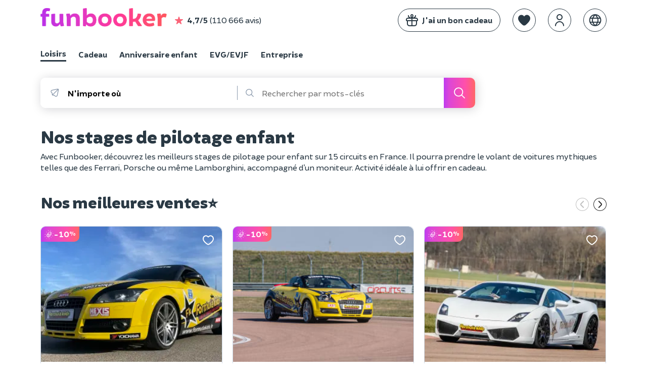

--- FILE ---
content_type: text/html; charset=UTF-8
request_url: https://www.funbooker.com/fr/category/stage-de-pilotage-enfant
body_size: 15813
content:
<!doctype html>
<html lang="fr">
<head>
    <meta charset="utf-8"><script>
    (function (w, d, s, l, i) {
        w[l] = w[l] || [];
        w[l].push({
            'gtm.start': new Date().getTime(), event: 'gtm.js'
        });
        var f = d.getElementsByTagName(s)[0],
                j = d.createElement(s), dl = l != 'dataLayer' ? '&l=' + l : '';
        j.async = true;
        j.src = 'https://www.googletagmanager.com/gtm.js?id=' + i + dl;
        f.parentNode.insertBefore(j, f);
    })(window, document, 'script', 'dataLayer', 'GTM-MDWD3BL');
</script>
                <link rel="dns-prefetch" href="https://res.cloudinary.com/">
        <link rel="preload" href="https://cdn.funbooker.com/graphic-charter/fonts/fb-icons-3_4.woff2" as="font" type="font/woff2" crossorigin="anonymous">
        <link rel="preload" href="https://cdn.funbooker.com/graphic-charter/fonts/Brocha-Regular.woff2" as="font" type="font/woff2" crossorigin="anonymous">
        <link rel="preload" href="https://cdn.funbooker.com/graphic-charter/fonts/Brocha-Bold.woff2" as="font" type="font/woff2" crossorigin="anonymous">
        <link rel="preload" href="https://cdn.funbooker.com/graphic-charter/fonts/Brocha-Black.woff2" as="font" type="font/woff2" crossorigin="anonymous">
    

            <title>Stage de pilotage enfant : 15 circuits en France</title>

    <meta name="description" content="Découvrez les meilleurs stages de pilotage pour enfant sur circuit en France avec Funbooker - Réservation en ligne - Meilleur prix garanti - Bon cadeau valable 1 an">



    <link rel="canonical" href="https://www.funbooker.com/fr/category/stage-de-pilotage-enfant" />

            <link rel="alternate" href="https://www.funbooker.com/fr/category/stage-de-pilotage-enfant" hreflang="fr" />
            <link rel="alternate" href="https://www.funbooker.com/en/category/driving-experience-kids" hreflang="en" />
            <link rel="alternate" href="https://www.funbooker.com/es/category/experiencia-de-conduccion-infantil" hreflang="es" />
    
    <meta property="og:title" content="Stage de pilotage enfant : 15 circuits en France"/>

    <meta property="og:description" content="Découvrez les meilleurs stages de pilotage pour enfant sur circuit en France avec Funbooker - Réservation en ligne - Meilleur prix garanti - Bon cadeau valable 1 an"/>

    <meta property="og:image" content=""/>

    <meta name="viewport" content="height=device-height, width=device-width, initial-scale=1.0, minimum-scale=1.0, maximum-scale=1.0, user-scalable=no, minimal-ui">
    <meta http-equiv="X-UA-Compatible" content="IE=edge">
    <meta name="mobile-web-app-capable" content="yes">

            <link rel="icon" type="image/png" href="/favicon-180x180.png" sizes="144x144">
    
            <link rel="stylesheet" href="https://cdn.funbooker.com/graphic-charter/css/graphic-charter.02fceee4f674c18bc8e8672e97f2d3f4c1687d68.css" type="text/css" media="all">
        <link rel="stylesheet" href="https://cdn.funbooker.com/assets/common_classic.bd7d8bdece63c3eeb334.css" type="text/css" media="all">
                <meta name="p:domain_verify" content="4d04cd271df4f8c3b2741227e48a5f8b"/>
    </head>

<body class="classic elsa  " data-occasion="entertainment">

    
    <header>
                    




        







<div
    id="mobile-menu"
    class="position-fixed w-100 h-100 left-0 bg-white font-weight-bold  top-0"
    style="z-index:  1050; display: none;"
>
    <div class="flex space-between items-center px-4 border rounded-top" style="box-shadow: 0px 0px 15px 9px rgba(0,0,0,0.1);">
        <p class="mb-0">Menu</p>
        <i class="fal fa-times close-icon py-3 cursor-pointer " aria-hidden="true"></i>
    </div>


    <div class="fb-navbar fb-navbar--inverted flex-sm-col pt-3 pt-sm-3 classic">
                                    <a class="flex items-center mb-2 pl-4" href="/fr/category/activites">
                <img style="border-radius: 5px" class="mr-3 float-left" width="40px" height="40px" src="https://res.cloudinary.com/funbooker/image/upload/ar_4:3,c_fill,dpr_2.0,f_auto,q_auto,w_300/v1/marketplace-listing/vm7kzqzohzkmnv716h7j" alt="calendar" />
                <div class="fb-navbar__item mr-4 px-sm-0 text-dark 1"
                     style="border-bottom-width: 0px !important; display: block"
                >
                    <p class="mb-0 text-left w-100 ">Loisirs</p>
                    <p class="mb-0" style="font-weight: normal">17 000 activités près de chez vous</p>
                </div>
            </a>
                                            <a class="flex items-center mb-2 pl-4" href="/fr/theme/cadeau">
                <img style="border-radius: 5px" class="mr-3 float-left" width="40px" height="40px" src="https://res.cloudinary.com/funbooker/image/upload/ar_6:6,c_fill,f_auto,q_auto,w_300/v1/marketplace-listing/awgabwtycyk5brdk5bfh" alt="calendar" />
                <div class="fb-navbar__item mr-4 px-sm-0 text-dark "
                     style="border-bottom-width: 0px !important; display: block"
                >
                    <p class="mb-0 text-left w-100 ">Cadeau</p>
                    <p class="mb-0" style="font-weight: normal">Nos meilleures expériences à offrir</p>
                </div>
            </a>
                                            <a class="flex items-center mb-2 pl-4" href="/fr/category/anniversaire-enfant">
                <img style="border-radius: 5px" class="mr-3 float-left" width="40px" height="40px" src="https://res.cloudinary.com/funbooker/image/upload/ar_4:3,c_fill,dpr_auto,f_auto,q_auto,w_500/v1/marketplace-listing/erfsvakswn0ww9mwiiil" alt="calendar" />
                <div class="fb-navbar__item mr-4 px-sm-0 text-dark "
                     style="border-bottom-width: 0px !important; display: block"
                >
                    <p class="mb-0 text-left w-100 ">Anniversaire enfant</p>
                    <p class="mb-0" style="font-weight: normal">À domicile où dans un lieu</p>
                </div>
            </a>
                                            <a class="flex items-center mb-2 pl-4" href="/fr/evg-evjf">
                <img style="border-radius: 5px" class="mr-3 float-left" width="40px" height="40px" src="https://res.cloudinary.com/funbooker/image/upload/ar_4:3,c_fill,dpr_2.0,f_auto,q_auto,w_300/v1/marketplace-listing/a6wwgpleyploq6gkukfq" alt="calendar" />
                <div class="fb-navbar__item mr-4 px-sm-0 text-dark "
                     style="border-bottom-width: 0px !important; display: block"
                >
                    <p class="mb-0 text-left w-100 ">EVG/EVJF</p>
                    <p class="mb-0" style="font-weight: normal">Activités festives pour votre groupe</p>
                </div>
            </a>
                                                <hr class="mt-2 mb-3 mx-4" />
                        <a class="flex items-center mb-2 pl-4" href="/fr/category/evenement-entreprise">
                <img style="border-radius: 5px" class="mr-3 float-left" width="40px" height="40px" src="https://res.cloudinary.com/funbooker/image/upload/ar_16:11,c_fill,dpr_2.0,f_auto,q_auto,h_400/v1680620187/website/b2b/homepage_business_team_building.png" alt="calendar" />
                <div class="fb-navbar__item mr-4 px-sm-0 text-dark "
                     style="border-bottom-width: 0px !important; display: block"
                >
                    <p class="mb-0 text-left w-100 ">Entreprise</p>
                    <p class="mb-0" style="font-weight: normal">Team building, séminaires, réunions</p>
                </div>
            </a>
            </div>


    <hr class="mt-2">

    <div class="flex flex-col">
                            <div class="flex flex-start text-dark px-4 mr-4 mb-2 items-center" js-link data-href="https://www.funbooker.com/fr/accueil-cadeau?reactRouting=accueil">
                <i class="fal fa-gift mr-3 " style="font-size: 1.5rem"></i>
                <span class="text-dark" style="font-weight: normal">J&#039;ai un bon cadeau </span>
            </div>
            </div>
    <div class="flex flex-col">
                            <div class="flex flex-start text-dark px-4 mr-4 mb-2 items-center" js-link data-href="https://www.funbooker.com/fr/page/devenir-funpro?reactRouting=accueil">
                <i class="fal fa-handshake mr-3 " style="font-size: 1.5rem"></i>
                <span class="text-dark" style="font-weight: normal">Devenir partenaire </span>
            </div>
            </div>
                <div class="px-4">
            <div class="flex items-center">
                <i class="fal fa-globe mr-3" style="font-size: 1.5rem"></i>
                <div chevron-toggle class="flex items-center d-none-min-sm pr-4">
                    <span class="mb-0" style="font-weight: normal">Langues</span>
                    <i class="fal fa-chevron-right ml-2 font-weight-bold" style="font-size: 1rem" aria-hidden="true"></i>
                </div>

            </div>
            <ul id="languages" class="pl-4 font-weight-light ml-2" style="display: none;">
                                    <li >
                        <a href="https://www.funbooker.com/fr/category/stage-de-pilotage-enfant" class="text-decoration-none font-weight-bold" style=" font-weight: ">Français</a>
                    </li>
                                    <li >
                        <a href="https://www.funbooker.com/en/category/driving-experience-kids" class="text-decoration-none" style=" font-weight: normal">English</a>
                    </li>
                                    <li >
                        <a href="https://www.funbooker.com/es/category/experiencia-de-conduccion-infantil" class="text-decoration-none" style=" font-weight: normal">Español</a>
                    </li>
                            </ul>
        </div>
    </div>
<div
    class="mobile-header flex items-center w-100 d-none-min-sm p-3  "
    style="z-index:  10"
>
                <div id="main-navbar-button" class="cursor-pointer">
        <span class="sr-only">Toggle navigation</span>
        <span
            class="d-block bg-dark"
            style="width: 20px; height: 1px; display: block"
        >
        </span>
        <span
            class="d-block bg-dark"
            style="width: 20px; height: 1px; display: block; margin-top: 0.4rem; margin-bottom: 0.4rem;"
        >
        </span>
        <span
            class="d-block bg-dark"
            style="width: 20px; height: 1px; display: block"
        >
        </span>
    </div>

    <div class="ml-3" style="height: 30px">
        <a href="/fr/">
            <img alt="Funbooker" title="Funbooker" src="https://cdn.funbooker.com/images/funbooker/logo/logo-rainbow-3.png" width="180px">
        </a>
    </div>

    <div class="flex flex-center ml-auto">
                    <div class="flex items-center responsive-margin" id="button-search-engine">
                <i class="fal fa-magnifying-glass" style="font-size: 1.5rem;"></i>
            </div>
                <div
           data-favorite
           data-url="/fr/wishlist"
           data-is-mobile="true"
           class="flex items-center ml-3 responsive-margin"
        ></div>
        <div
            data-auth-system
            data-display-funbooker=""
            data-mobile="true"
        ></div>
    </div>
    <style>
      @media (max-width: 400px) {
        .mobile-header .responsive-margin {
          margin-left: 0.75rem !important;
        }
      }
    </style>
</div>

<nav
    class=" "
    style="z-index:  1050"
>
    <div class="fb-container flex space-between d-none-sm py-3">
        <div class="flex items-center w-100">
            <a href="/fr/">
                <img alt="Funbooker" title="Funbooker" src="https://cdn.funbooker.com/images/funbooker/logo/logo-rainbow-3.png" width="250px">
            </a>
            <div class="flex items-center  d-none-md" js-link  data-href="/fr/review/page">
                <i class="fas fa-star text-primary ml-3 mr-2 ml-sm-0" aria-hidden="true"></i>
                <strong class="mr-1">4,7/5</strong>
                 (110 666 avis)
            </div>
        </div>
        <div class="flex w-100 flex-end items-center" id="mainNavBar">

                            <div class="fb-btn fb-btn--secondary mr-4 " js-link data-href="https://www.funbooker.com/fr/accueil-cadeau?reactRouting=accueil" style="border: 1px solid #2a3944;">
                    <div class="flex items-center">
                        <i class="fal fa-gift  mr-2" style="font-size: 1.5rem;"></i>
                        <span class=" text-ws-no-wrap">J&#039;ai un bon cadeau</span>
                    </div>
                </div>
            
            <div data-favorite data-url="/fr/wishlist" class="mt-0"></div>
            <div
                data-auth-system
                data-display-funbooker=""
                data-font-color="text-dark"
            ></div>

                                    <div class="position-relative list-none ml-4">
                <a class="dropdown-tab dropdown-lang list-none ml-0" href="#" >
                    <i class="border border-dark  fal fa-globe text-dark" style="font-size: 1.5rem; padding: 10px; border-radius: 100%; top: 0"></i>
                </a>
                <ul
    class="fb-dropdown-menu rounded-sm position-absolute right-0 bg-white p-1 mt-1 bg-white border"
    style="display: none; z-index: 1000;"
>
        <li>
        <a
            href="https://www.funbooker.com/fr/category/stage-de-pilotage-enfant"
            class="position-relative text-decoration-none px-3 py-2  font-weight-bold text-primary text-primary--hover bg-light-grey--hover"
            style="display: block; white-space: nowrap"
        >Français</a>
    </li>
        <li>
        <a
            href="https://www.funbooker.com/en/category/driving-experience-kids"
            class="position-relative text-decoration-none px-3 py-2 text-dark text-primary--hover bg-light-grey--hover"
            style="display: block; white-space: nowrap"
        >English</a>
    </li>
        <li>
        <a
            href="https://www.funbooker.com/es/category/experiencia-de-conduccion-infantil"
            class="position-relative text-decoration-none px-3 py-2 text-dark text-primary--hover bg-light-grey--hover"
            style="display: block; white-space: nowrap"
        >Español</a>
    </li>
    </ul>
            </div>        </div>
    </div>
                    <div class="fb-container">
            
<style>
  .switch-occation-container::-webkit-scrollbar {
    height: 0px;
  }
</style>

<div class="switch-occation-container fb-navbar--dark fb-navbar flex-sm-col pt-3 pt-sm-0  overflow-x-auto-sm classic" id="navbarContainer" style="overflow-x: hidden;">
    <div class="flex" style="white-space : nowrap">

                                    <a
                    class="fb-navbar__item mr-4 pb-sm-1 mr-sm-4 text-dark border-bottom border-dark"
                    href="/fr/category/activites"
                    style="border-bottom-width: 3px !important;"

                >
                    Loisirs
                </a>
                                                <a
                    class="fb-navbar__item mr-4 pb-sm-1 mr-sm-4 text-dark "
                    href="/fr/theme/cadeau"
                    style="border-bottom-width: 3px !important;"

                >
                    Cadeau
                </a>
                                                <a
                    class="fb-navbar__item mr-4 pb-sm-1 mr-sm-4 text-dark "
                    href="/fr/category/anniversaire-enfant"
                    style="border-bottom-width: 3px !important;"

                >
                    Anniversaire enfant
                </a>
                                                <a
                    class="fb-navbar__item mr-4 pb-sm-1 mr-sm-4 text-dark "
                    href="/fr/evg-evjf"
                    style="border-bottom-width: 3px !important;"

                >
                    EVG/EVJF
                </a>
                                                <a
                    class="fb-navbar__item mr-4 pb-sm-1 mr-sm-4 text-dark "
                    href="/fr/category/evenement-entreprise"
                    style="border-bottom-width: 3px !important;"

                >
                    Entreprise
                </a>
                        </div>
</div>
        </div>
    </nav>


<div id="ajaxFlashMessages" class="overlay-alert-container"></div>
            
<div  class="overlay-alert-container">
    </div>
            </header><main class="occasion-gift local-page">

                    <div class="fb-container mt-2">
                                    <div id="react-search-engine" class="search-engine mt-4 mb-3 "></div>
<style>
    .search-engine:empty {
      height: 60px;
        @media screen and (max-width: 850px) {
          height: 0 !important;
          margin: 0 !important;
        }
    }
    .search-engine.search-engine--b2b:empty {
      height: 141px;
    }
</style>
                                                    <h1 class="pt-3  mb-0 ">
                        Nos stages de pilotage enfant
                    </h1>
                            </div>
                            <div class="fb-container">
                    <style>
                        /* Used in "seo_content.headerContent|raw" */
                        .read-more-hidden {
                            display: none;
                        }
                        .lr-seo-header-content {
                            margin: 0;
                        }
                    </style>
                                            <p><div class="lr-seo-header-content">
<div class="fb-row">
<div class="col-sm-12">
<p>Avec Funbooker, découvrez les meilleurs stages de pilotage pour enfant sur 15 circuits en France. Il pourra prendre le volant de voitures mythiques telles que des Ferrari, Porsche ou même Lamborghini, accompagné d’un moniteur. Activité idéale à lui offrir en cadeau.
</p>
</div>
</div>
</div></p>
                                    </div>
            
                
<div class="fb-container mb-5" id="">
    <div class="flex space-between items-center" style="width: 94%">
        <h2>Nos meilleures ventes⭐</h2>
            </div>
    <div class="featured-listing-carousel owl-carousel owl-carousel-align-start mb-3" data-tracking-items="searchList">
        

                    <div class="listing-card-v2 " data-listing-card data-id="269084475" data-name="Stage Pilotage Enfant en Audi TT à Trappes (78)" data-slug="stage-pilotage-enfant-en-audi-tt-a-trappes-78">
        <a href="/fr/annonce/stage-pilotage-enfant-en-audi-tt-a-trappes-78/voir" title="Stage Pilotage Enfant en Audi TT à Trappes (78)" class="text-decoration-none">
            <div class="listing-card-v2__image">
                <div
                    data-wishlist-button
                    data-listing-id="269084475"
                    data-slug="stage-pilotage-enfant-en-audi-tt-a-trappes-78"
                    class="listing-card-v2__like"
                >
                </div>
                                                                
                <img src='[data-uri]'
                     alt="Stage&#x20;Pilotage&#x20;Enfant&#x20;en&#x20;Audi&#x20;TT&#x20;&#x00E0;&#x20;Trappes&#x20;&#x28;78&#x29;" class='lazyload w-100'
                     data-srcset="https://res.cloudinary.com/funbooker/image/upload/ar_4:3,c_fill,f_auto,q_auto,w_300/v1/marketplace-listing/t6vbbndvgqpb74rpkllt 1x, https://res.cloudinary.com/funbooker/image/upload/ar_4:3,c_fill,dpr_2.0,f_auto,q_auto,w_300/v1/marketplace-listing/t6vbbndvgqpb74rpkllt 2x"
                     title="Stage&#x20;Pilotage&#x20;Enfant&#x20;en&#x20;Audi&#x20;TT&#x20;&#x00E0;&#x20;Trappes&#x20;&#x28;78&#x29;" width='300'
                />
                                                            <span class="listing-card-v2__promo-label">
                            <img
                                src="https://res.cloudinary.com/funbooker/image/upload/dpr_auto,f_auto,q_auto,w_100/v1/website/crayonnes/piece_promotion.png"
                                alt="icon coin"
                                style="width: 18px !important;"
                            />
                            -10<sup>%</sup>
                        </span>
                                                </div>

            <div class="listing-card-v2__description p-sm-2">
                                                            <p class="listing-card-v2__category text-uppercase m-0">
                            Pilotage Enfant
                        </p>
                                    
                <p class="listing-card-v2__title">
                    <a href="/fr/annonce/stage-pilotage-enfant-en-audi-tt-a-trappes-78/voir" class="mt-1">
                        Stage Pilotage Enfant en Audi TT à Trappes (78)
                    </a>
                </p>

                <div class="flex items-center">
                    
                    
                    
                    
                    
                                        
                    
                    
                                        
                                            <div class="mt-2 mb-1">
                            <p
                                style="white-space: nowrap"
                                class="listing-card-v2__tag text-sm d-inline my-2 text-green-valid font-weight-bold"
                            </p>
                        </div>
                                    </div>

                <div class="listing-card-v2__detail w-100">
                    <div class="flex items-center space-between ">
                        <div class="float-left">
                                                            <div class="listing-card-v2__price">67,50 €
                                </div>
                                                                                        <div class="listing-card-v2__price-from">/ enfant</div>
                                                    </div>
                                                    <div class="listing-card-v2__rating pt-1 flex float-right">
                                <i class="far fun-icon fa-fw fa-star mr-1" aria-hidden="true"></i>
                                <span class="listing-card-v2__average-rating">
                                    <strong>4,8</strong>
                                    (12)
                                </span>
                            </div>
                                            </div>
                </div>
            </div>
        </a>
    </div>

    
                    <div class="listing-card-v2 " data-listing-card data-id="1549202492" data-name="Stage de Pilotage Enfant à Folembray (02)" data-slug="stage-de-pilotage-enfant-a-folembray-02">
        <a href="/fr/annonce/stage-de-pilotage-enfant-a-folembray-02/voir" title="Stage de Pilotage Enfant à Folembray (02)" class="text-decoration-none">
            <div class="listing-card-v2__image">
                <div
                    data-wishlist-button
                    data-listing-id="1549202492"
                    data-slug="stage-de-pilotage-enfant-a-folembray-02"
                    class="listing-card-v2__like"
                >
                </div>
                                                                
                <img src='[data-uri]'
                     alt="Stage&#x20;de&#x20;Pilotage&#x20;Enfant&#x20;&#x00E0;&#x20;Folembray&#x20;&#x28;02&#x29;" class='lazyload w-100'
                     data-srcset="https://res.cloudinary.com/funbooker/image/upload/ar_4:3,c_fill,f_auto,q_auto,w_300/v1/marketplace-listing/wsxx0nsa8i1f3zvkwo2p 1x, https://res.cloudinary.com/funbooker/image/upload/ar_4:3,c_fill,dpr_2.0,f_auto,q_auto,w_300/v1/marketplace-listing/wsxx0nsa8i1f3zvkwo2p 2x"
                     title="Stage&#x20;de&#x20;Pilotage&#x20;Enfant&#x20;&#x00E0;&#x20;Folembray&#x20;&#x28;02&#x29;" width='300'
                />
                                                            <span class="listing-card-v2__promo-label">
                            <img
                                src="https://res.cloudinary.com/funbooker/image/upload/dpr_auto,f_auto,q_auto,w_100/v1/website/crayonnes/piece_promotion.png"
                                alt="icon coin"
                                style="width: 18px !important;"
                            />
                            -10<sup>%</sup>
                        </span>
                                                </div>

            <div class="listing-card-v2__description p-sm-2">
                                                            <p class="listing-card-v2__category text-uppercase m-0">
                            Pilotage Enfant
                        </p>
                                    
                <p class="listing-card-v2__title">
                    <a href="/fr/annonce/stage-de-pilotage-enfant-a-folembray-02/voir" class="mt-1">
                        Stage de Pilotage Enfant à Folembray (02)
                    </a>
                </p>

                <div class="flex items-center">
                    
                    
                    
                    
                    
                                        
                    
                    
                                        
                                            <div class="mt-2 mb-1">
                            <p
                                style="white-space: nowrap"
                                class="listing-card-v2__tag text-sm d-inline my-2 text-green-valid font-weight-bold"
                            </p>
                        </div>
                                    </div>

                <div class="listing-card-v2__detail w-100">
                    <div class="flex items-center space-between ">
                        <div class="float-left">
                                                            <div class="listing-card-v2__price">58,50 €
                                </div>
                                                                                        <div class="listing-card-v2__price-from">/ enfant</div>
                                                    </div>
                                                    <div class="listing-card-v2__rating pt-1 flex float-right">
                                <i class="far fun-icon fa-fw fa-star mr-1" aria-hidden="true"></i>
                                <span class="listing-card-v2__average-rating">
                                    <strong>5,0</strong>
                                    (8)
                                </span>
                            </div>
                                            </div>
                </div>
            </div>
        </a>
    </div>

    
                    <div class="listing-card-v2 " data-listing-card data-id="606470625" data-name="Stage Pilotage Enfant en Lamborghini à Toulouse (31)" data-slug="stage-pilotage-enfant-en-lamborghini-en-toulouse-31">
        <a href="/fr/annonce/stage-pilotage-enfant-en-lamborghini-en-toulouse-31/voir" title="Stage Pilotage Enfant en Lamborghini à Toulouse (31)" class="text-decoration-none">
            <div class="listing-card-v2__image">
                <div
                    data-wishlist-button
                    data-listing-id="606470625"
                    data-slug="stage-pilotage-enfant-en-lamborghini-en-toulouse-31"
                    class="listing-card-v2__like"
                >
                </div>
                                                                
                <img src='[data-uri]'
                     alt="Stage&#x20;Pilotage&#x20;Enfant&#x20;en&#x20;Lamborghini&#x20;&#x00E0;&#x20;Toulouse&#x20;&#x28;31&#x29;" class='lazyload w-100'
                     data-srcset="https://res.cloudinary.com/funbooker/image/upload/ar_4:3,c_fill,f_auto,q_auto,w_300/v1/marketplace-listing/yxwdhgr66s1lqmd5zq6b 1x, https://res.cloudinary.com/funbooker/image/upload/ar_4:3,c_fill,dpr_2.0,f_auto,q_auto,w_300/v1/marketplace-listing/yxwdhgr66s1lqmd5zq6b 2x"
                     title="Stage&#x20;Pilotage&#x20;Enfant&#x20;en&#x20;Lamborghini&#x20;&#x00E0;&#x20;Toulouse&#x20;&#x28;31&#x29;" width='300'
                />
                                                            <span class="listing-card-v2__promo-label">
                            <img
                                src="https://res.cloudinary.com/funbooker/image/upload/dpr_auto,f_auto,q_auto,w_100/v1/website/crayonnes/piece_promotion.png"
                                alt="icon coin"
                                style="width: 18px !important;"
                            />
                            -10<sup>%</sup>
                        </span>
                                                </div>

            <div class="listing-card-v2__description p-sm-2">
                                                            <p class="listing-card-v2__category text-uppercase m-0">
                            Pilotage Enfant
                        </p>
                                    
                <p class="listing-card-v2__title">
                    <a href="/fr/annonce/stage-pilotage-enfant-en-lamborghini-en-toulouse-31/voir" class="mt-1">
                        Stage Pilotage Enfant en Lamborghini à Toulouse (31)
                    </a>
                </p>

                <div class="flex items-center">
                    
                    
                    
                                                                
                    
                                        
                    
                    
                                                                <div class="mt-2 mb-1">
                            <p class="listing-card-v2__tag rounded-sm border text-sm d-inline my-2 border-purple text-purple font-weight-bold mr-2" style="white-space: nowrap">
                                Top vente
                            </p>
                        </div>
                    
                                    </div>

                <div class="listing-card-v2__detail w-100">
                    <div class="flex items-center space-between ">
                        <div class="float-left">
                                                            <div class="listing-card-v2__price">89,10 €
                                </div>
                                                                                        <div class="listing-card-v2__price-from">/ enfant</div>
                                                    </div>
                                                    <div class="listing-card-v2__rating pt-1 flex float-right">
                                <i class="far fun-icon fa-fw fa-star mr-1" aria-hidden="true"></i>
                                <span class="listing-card-v2__average-rating">
                                    <strong>5,0</strong>
                                    (5)
                                </span>
                            </div>
                                            </div>
                </div>
            </div>
        </a>
    </div>

    
                    <div class="listing-card-v2 " data-listing-card data-id="41454580" data-name="Stage Pilotage Enfant en Porsche Cayman en Vendée (85)" data-slug="stage-pilotage-enfant-en-porsche-boxter-en-vendee-85">
        <a href="/fr/annonce/stage-pilotage-enfant-en-porsche-boxter-en-vendee-85/voir" title="Stage Pilotage Enfant en Porsche Cayman en Vendée (85)" class="text-decoration-none">
            <div class="listing-card-v2__image">
                <div
                    data-wishlist-button
                    data-listing-id="41454580"
                    data-slug="stage-pilotage-enfant-en-porsche-boxter-en-vendee-85"
                    class="listing-card-v2__like"
                >
                </div>
                                                                
                <img src='[data-uri]'
                     alt="Stage&#x20;Pilotage&#x20;Enfant&#x20;en&#x20;Porsche&#x20;Cayman&#x20;en&#x20;Vend&#x00E9;e&#x20;&#x28;85&#x29;" class='lazyload w-100'
                     data-srcset="https://res.cloudinary.com/funbooker/image/upload/ar_4:3,c_fill,f_auto,q_auto,w_300/v1/marketplace-listing/ogas0wvzwpigacxbgh79 1x, https://res.cloudinary.com/funbooker/image/upload/ar_4:3,c_fill,dpr_2.0,f_auto,q_auto,w_300/v1/marketplace-listing/ogas0wvzwpigacxbgh79 2x"
                     title="Stage&#x20;Pilotage&#x20;Enfant&#x20;en&#x20;Porsche&#x20;Cayman&#x20;en&#x20;Vend&#x00E9;e&#x20;&#x28;85&#x29;" width='300'
                />
                                                            <span class="listing-card-v2__promo-label">
                            <img
                                src="https://res.cloudinary.com/funbooker/image/upload/dpr_auto,f_auto,q_auto,w_100/v1/website/crayonnes/piece_promotion.png"
                                alt="icon coin"
                                style="width: 18px !important;"
                            />
                            -10<sup>%</sup>
                        </span>
                                                </div>

            <div class="listing-card-v2__description p-sm-2">
                                                            <p class="listing-card-v2__category text-uppercase m-0">
                            Pilotage Enfant
                        </p>
                                    
                <p class="listing-card-v2__title">
                    <a href="/fr/annonce/stage-pilotage-enfant-en-porsche-boxter-en-vendee-85/voir" class="mt-1">
                        Stage Pilotage Enfant en Porsche Cayman en Vendée (85)
                    </a>
                </p>

                <div class="flex items-center">
                    
                    
                    
                    
                    
                                        
                    
                    
                                        
                                            <div class="mt-2 mb-1">
                            <p
                                style="white-space: nowrap"
                                class="listing-card-v2__tag text-sm d-inline my-2 text-green-valid font-weight-bold"
                            </p>
                        </div>
                                    </div>

                <div class="listing-card-v2__detail w-100">
                    <div class="flex items-center space-between ">
                        <div class="float-left">
                                                            <div class="listing-card-v2__price">67,50 €
                                </div>
                                                                                        <div class="listing-card-v2__price-from">/ enfant</div>
                                                    </div>
                                                    <div class="listing-card-v2__rating pt-1 flex float-right">
                                <i class="far fun-icon fa-fw fa-star mr-1" aria-hidden="true"></i>
                                <span class="listing-card-v2__average-rating">
                                    <strong>3,3</strong>
                                    (3)
                                </span>
                            </div>
                                            </div>
                </div>
            </div>
        </a>
    </div>

    
                    <div class="listing-card-v2 " data-listing-card data-id="736939400" data-name="Stage Pilotage Enfant en Lamborghini à Pau (64)" data-slug="stage-pilotage-enfant-en-lamborghini-a-pau-64">
        <a href="/fr/annonce/stage-pilotage-enfant-en-lamborghini-a-pau-64/voir" title="Stage Pilotage Enfant en Lamborghini à Pau (64)" class="text-decoration-none">
            <div class="listing-card-v2__image">
                <div
                    data-wishlist-button
                    data-listing-id="736939400"
                    data-slug="stage-pilotage-enfant-en-lamborghini-a-pau-64"
                    class="listing-card-v2__like"
                >
                </div>
                                                                
                <img src='[data-uri]'
                     alt="Stage&#x20;Pilotage&#x20;Enfant&#x20;en&#x20;Lamborghini&#x20;&#x00E0;&#x20;Pau&#x20;&#x28;64&#x29;" class='lazyload w-100'
                     data-srcset="https://res.cloudinary.com/funbooker/image/upload/ar_4:3,c_fill,f_auto,q_auto,w_300/v1/marketplace-listing/pblugk77yd1h9lpu7fbs 1x, https://res.cloudinary.com/funbooker/image/upload/ar_4:3,c_fill,dpr_2.0,f_auto,q_auto,w_300/v1/marketplace-listing/pblugk77yd1h9lpu7fbs 2x"
                     title="Stage&#x20;Pilotage&#x20;Enfant&#x20;en&#x20;Lamborghini&#x20;&#x00E0;&#x20;Pau&#x20;&#x28;64&#x29;" width='300'
                />
                                                            <span class="listing-card-v2__promo-label">
                            <img
                                src="https://res.cloudinary.com/funbooker/image/upload/dpr_auto,f_auto,q_auto,w_100/v1/website/crayonnes/piece_promotion.png"
                                alt="icon coin"
                                style="width: 18px !important;"
                            />
                            -10<sup>%</sup>
                        </span>
                                                </div>

            <div class="listing-card-v2__description p-sm-2">
                                                            <p class="listing-card-v2__category text-uppercase m-0">
                            Pilotage Enfant
                        </p>
                                    
                <p class="listing-card-v2__title">
                    <a href="/fr/annonce/stage-pilotage-enfant-en-lamborghini-a-pau-64/voir" class="mt-1">
                        Stage Pilotage Enfant en Lamborghini à Pau (64)
                    </a>
                </p>

                <div class="flex items-center">
                    
                    
                    
                    
                    
                                        
                    
                    
                                        
                                            <div class="mt-2 mb-1">
                            <p
                                style="white-space: nowrap"
                                class="listing-card-v2__tag text-sm d-inline my-2 text-green-valid font-weight-bold"
                            </p>
                        </div>
                                    </div>

                <div class="listing-card-v2__detail w-100">
                    <div class="flex items-center space-between ">
                        <div class="float-left">
                                                            <div class="listing-card-v2__price">89,10 €
                                </div>
                                                                                        <div class="listing-card-v2__price-from">/ enfant</div>
                                                    </div>
                                                    <div class="listing-card-v2__rating pt-1 flex float-right">
                                <i class="far fun-icon fa-fw fa-star mr-1" aria-hidden="true"></i>
                                <span class="listing-card-v2__average-rating">
                                    <strong>4,7</strong>
                                    (6)
                                </span>
                            </div>
                                            </div>
                </div>
            </div>
        </a>
    </div>

    
                    <div class="listing-card-v2 " data-listing-card data-id="1444115154" data-name="Stage Pilotage Enfant en Audi TT à Nantes (44)" data-slug="stage-pilotage-enfant-en-audi-tt-a-nantes-44">
        <a href="/fr/annonce/stage-pilotage-enfant-en-audi-tt-a-nantes-44/voir" title="Stage Pilotage Enfant en Audi TT à Nantes (44)" class="text-decoration-none">
            <div class="listing-card-v2__image">
                <div
                    data-wishlist-button
                    data-listing-id="1444115154"
                    data-slug="stage-pilotage-enfant-en-audi-tt-a-nantes-44"
                    class="listing-card-v2__like"
                >
                </div>
                                                                
                <img src='[data-uri]'
                     alt="Stage&#x20;Pilotage&#x20;Enfant&#x20;en&#x20;Audi&#x20;TT&#x20;&#x00E0;&#x20;Nantes&#x20;&#x28;44&#x29;" class='lazyload w-100'
                     data-srcset="https://res.cloudinary.com/funbooker/image/upload/ar_4:3,c_fill,f_auto,q_auto,w_300/v1/marketplace-listing/ai7ailyngl7dpo0sksk0 1x, https://res.cloudinary.com/funbooker/image/upload/ar_4:3,c_fill,dpr_2.0,f_auto,q_auto,w_300/v1/marketplace-listing/ai7ailyngl7dpo0sksk0 2x"
                     title="Stage&#x20;Pilotage&#x20;Enfant&#x20;en&#x20;Audi&#x20;TT&#x20;&#x00E0;&#x20;Nantes&#x20;&#x28;44&#x29;" width='300'
                />
                                                            <span class="listing-card-v2__promo-label">
                            <img
                                src="https://res.cloudinary.com/funbooker/image/upload/dpr_auto,f_auto,q_auto,w_100/v1/website/crayonnes/piece_promotion.png"
                                alt="icon coin"
                                style="width: 18px !important;"
                            />
                            -10<sup>%</sup>
                        </span>
                                                </div>

            <div class="listing-card-v2__description p-sm-2">
                                                            <p class="listing-card-v2__category text-uppercase m-0">
                            Pilotage Enfant
                        </p>
                                    
                <p class="listing-card-v2__title">
                    <a href="/fr/annonce/stage-pilotage-enfant-en-audi-tt-a-nantes-44/voir" class="mt-1">
                        Stage Pilotage Enfant en Audi TT à Nantes (44)
                    </a>
                </p>

                <div class="flex items-center">
                    
                    
                    
                    
                    
                                        
                    
                    
                                        
                                            <div class="mt-2 mb-1">
                            <p
                                style="white-space: nowrap"
                                class="listing-card-v2__tag text-sm d-inline my-2 text-green-valid font-weight-bold"
                            </p>
                        </div>
                                    </div>

                <div class="listing-card-v2__detail w-100">
                    <div class="flex items-center space-between ">
                        <div class="float-left">
                                                            <div class="listing-card-v2__price">67,50 €
                                </div>
                                                                                        <div class="listing-card-v2__price-from">/ enfant</div>
                                                    </div>
                                                    <div class="listing-card-v2__rating pt-1 flex float-right">
                                <i class="far fun-icon fa-fw fa-star mr-1" aria-hidden="true"></i>
                                <span class="listing-card-v2__average-rating">
                                    <strong>5,0</strong>
                                    (4)
                                </span>
                            </div>
                                            </div>
                </div>
            </div>
        </a>
    </div>

    
<style>
    /* Desktop display: visible from 550px and above */
    @media (min-width: 550px) {
        .listing-card-desktop {
            display: block !important;
        }
        .listing-card-mobile {
            display: none !important;
        }
    }

    /* Mobile display: visible below 550px */
    @media (max-width: 549px) {
        .listing-card-desktop {
            display: none !important;
        }
        .listing-card-mobile {
            display: block !important;
        }
    }
</style>
    </div>
    </div>    <section class="fb-container">
    <h2 class="h1">Choisissez votre modèle</h2>

    <!-- Première grille -->
    <div class="grid grid-cols-4 grid-cols-sm-2 gap-x-20 gap-x-sm-10">
        <!-- Audi TT -->
        <a href="/fr/search/entertainment?mode=geo_only&categories=680&hitsPerPage=30&requireAvailabilities=1&isBirthdayUrl=0&isTeamBuildingUrl=0&where=anywhere&page=1&haveRoom=0&haveFood=0&query=audi" class="text-decoration-none text-center">
            <div class="card">
                <div class="card__image-anim">
                    <img src="https://res.cloudinary.com/funbooker/image/upload/ar_4:3,c_fill,dpr_auto,f_auto,q_auto,w_900/v1/marketplace-listing/ai7ailyngl7dpo0sksk0" class="card__image object-cover w-100" 
						alt="une rangée de voitures jaunes formula kids"/>
                </div>
                <div class="card__body">
                    <h3 class="card__title">Audi TT</h3>
                </div>
            </div>
        </a>

        <!-- BMW Z4 -->
        <a href="/fr/search/entertainment?mode=geo_only&categories=680&hitsPerPage=30&requireAvailabilities=1&isBirthdayUrl=0&isTeamBuildingUrl=0&where=anywhere&page=1&haveRoom=0&haveFood=0&query=bmw" class="text-decoration-none">
            <div class="card">
                <div class="card__image-anim">
                    <img src="https://res.cloudinary.com/funbooker/image/upload/ar_4:3,c_fill,dpr_auto,f_auto,q_auto,w_900/v1/marketplace-listing/opkqm2rd1zgp0socp7ef" class="card__image object-cover w-100" 
						alt="photo d'une bmw de profil avec le moniteur et l'enfant dans la voiture de course"/>
                </div>
                <div class="card__body">
                    <h3 class="card__title text-center">BMW Z4</h3>
                </div>
            </div>
        </a>

        <!-- Clio IV RS -->
        <a href="/fr/search/entertainment?mode=geo_only&categories=680&hitsPerPage=30&requireAvailabilities=1&isBirthdayUrl=0&isTeamBuildingUrl=0&where=anywhere&page=1&haveRoom=0&haveFood=0&query=clio+iv" class="text-decoration-none">
            <div class="card">
                <div class="card__image-anim">
                    <img src="https://res.cloudinary.com/funbooker/image/upload/ar_4:3,c_fill,dpr_auto,f_auto,q_auto,w_900/v1/marketplace-listing/dapkn2kic8xwmsllretc" class="card__image object-cover w-100" 
						alt="photo d'une clio 4 rs jaune en action dans un virage"/>
                </div>
                <div class="card__body">
                    <h3 class="card__title text-center">Clio IV RS</h3>
                </div>
            </div>
        </a>

        <!-- Ferrari F430 -->
        <a href="/fr/search/entertainment?mode=geo_only&categories=680&hitsPerPage=30&requireAvailabilities=1&isBirthdayUrl=0&isTeamBuildingUrl=0&where=anywhere&page=1&haveRoom=0&haveFood=0&query=ferrari" class="text-decoration-none">
            <div class="card">
                <div class="card__image-anim">
                    <img src="https://res.cloudinary.com/funbooker/image/upload/ar_4:3,c_fill,dpr_auto,f_auto,q_auto,w_900/v1/marketplace-listing/n8ps7gjjh5obtxgddtbz" class="card__image object-cover w-100" 
						alt="photo d'une ferrari rouge dans un circuit"/>
                </div>
                <div class="card__body">
                    <h3 class="card__title text-center">Ferrari F430</h3>
                </div>
            </div>
        </a>
    </div>

    <!-- Deuxième grille -->
    <div class="grid grid-cols-4 grid-cols-sm-2 gap-x-20 gap-x-sm-10">
        <!-- Fiat 500 -->
        <a href="/fr/search/entertainment?mode=geo_only&categories=680&hitsPerPage=30&requireAvailabilities=1&isBirthdayUrl=0&isTeamBuildingUrl=0&where=anywhere&page=1&haveRoom=0&haveFood=0&query=fiat+500" class="text-decoration-none text-center">
            <div class="card">
                <div class="card__image-anim">
                    <img src="https://res.cloudinary.com/funbooker/image/upload/ar_4:3,c_fill,dpr_auto,f_auto,q_auto,w_900/v1/marketplace-listing/jixjcogikmliwooohpf5" class="card__image object-cover w-100" 
						alt="photo d'une fiat 500 jaune en train de rouler sur un circuit"/>
                </div>
                <div class="card__body">
                    <h3 class="card__title">Fiat 500</h3>
                </div>
            </div>
        </a>

        <!-- Lamborghini -->
        <a href="/fr/search/entertainment?mode=geo_only&categories=680&hitsPerPage=30&requireAvailabilities=1&isBirthdayUrl=0&isTeamBuildingUrl=0&where=anywhere&page=1&haveRoom=0&haveFood=0&query=lamborghini" class="text-decoration-none">
            <div class="card">
                <div class="card__image-anim">
                    <img src="https://res.cloudinary.com/funbooker/image/upload/ar_4:3,c_fill,dpr_auto,f_auto,q_auto,w_900/v1/marketplace-listing/h8bnpfwijrfsnjzenkqm" class="card__image object-cover w-100" 
						alt="photo d'une lamborghini blanche en train de rouler sur un circuit"/>
                </div>
                <div class="card__body">
                    <h3 class="card__title text-center">Lamborghini</h3>
                </div>
            </div>
        </a>

        <!-- Mercedes Classe A -->
        <a href="/fr/search/entertainment?mode=geo_only&categories=680&hitsPerPage=30&requireAvailabilities=1&isBirthdayUrl=0&isTeamBuildingUrl=0&where=anywhere&page=1&haveRoom=0&haveFood=0&query=mercedes" class="text-decoration-none">
            <div class="card">
                <div class="card__image-anim">
                    <img src="https://res.cloudinary.com/funbooker/image/upload/ar_4:3,c_fill,dpr_auto,f_auto,q_auto,w_900/v1/marketplace-listing/szeaifooca7ydqpujwqq" class="card__image object-cover w-100" 
						alt="photo de près d'une mercedes noire et jaune"/>
                </div>
                <div class="card__body">
                    <h3 class="card__title text-center">Mercedes Classe A</h3>
                </div>
            </div>
        </a>

        <!-- Porsche -->
        <a href="/fr/search/entertainment?mode=geo_only&categories=680&hitsPerPage=30&requireAvailabilities=1&isBirthdayUrl=0&isTeamBuildingUrl=0&where=anywhere&page=1&haveRoom=0&haveFood=0&query=porsche" class="text-decoration-none">
            <div class="card">
                <div class="card__image-anim">
                    <img src="https://res.cloudinary.com/funbooker/image/upload/ar_4:3,c_fill,dpr_auto,f_auto,q_auto,w_900/v1/marketplace-listing/hv8vx0u1rulhz9o4qa9e" class="card__image object-cover w-100" 
						alt="photo d'une porsche noire et rouge avec le moniteur et l'enfant installés dans le bolide"/>
                </div>
                <div class="card__body">
                    <h3 class="card__title text-center">Porsche</h3>
                </div>
            </div>
        </a>
    </div>
</section>
    <section class="fb-container">
    <h2 class="h1">15 circuits disponibles en France</h2>

    <!-- Première grille -->
    <div class="grid grid-cols-5 grid-cols-sm-2 gap-x-20 gap-x-sm-10">
        <!-- Château-Gaillard -->
        <a href="/fr/search/entertainment?mode=geo_only&categories=680&hitsPerPage=30&requireAvailabilities=1&isBirthdayUrl=0&isTeamBuildingUrl=0&where=anywhere&page=1&haveRoom=0&haveFood=0&query=chateau+gaillard" class="search-engine-action-link">
            <div class="fb-thumbnail top">
                <div class="fb-thumbnail__image-anim">
                    <img src="https://res.cloudinary.com/funbooker/image/upload/w_390,h_220,c_fill,f_auto,dpr_auto,q_auto/v1697573975/Local%20Page/circuit-1.png" class="fb-thumbnail__image" 
						alt="photo aérienne du circuit de chateau gaillard"/>
                </div>
                <div id="ibxo" class="fb-thumbnail__content top">
                    <div id="i2788" class="fb-thumbnail__title">Château-Gaillard (01)</div>
                </div>
            </div>
        </a>

        <!-- Folembray -->
        <a href="/fr/search/entertainment?mode=geo_only&categories=680&hitsPerPage=30&requireAvailabilities=1&isBirthdayUrl=0&isTeamBuildingUrl=0&where=anywhere&page=1&haveRoom=0&haveFood=0&query=folembray" class="search-engine-action-link">
            <div class="fb-thumbnail top">
                <div class="fb-thumbnail__image-anim">
                    <img src="https://res.cloudinary.com/funbooker/image/upload/w_390,h_220,c_fill,f_auto,dpr_auto,q_auto/v1697573975/Local%20Page/circuit-2.png" class="fb-thumbnail__image" 
						alt="photo aérienne du circuit de folembray"/>
                </div>
                <div id="i4k29" class="fb-thumbnail__content top">
                    <div class="fb-thumbnail__title">Folembray (02)</div>
                </div>
            </div>
        </a>

        <!-- Grand Sambuc -->
        <a href="/fr/search/entertainment?mode=geo_only&categories=680&hitsPerPage=30&requireAvailabilities=1&isBirthdayUrl=0&isTeamBuildingUrl=0&where=anywhere&page=1&haveRoom=0&haveFood=0&query=aix-en-provence" class="search-engine-action-link">
            <div class="fb-thumbnail top">
                <div class="fb-thumbnail__image-anim">
                    <img src="https://res.cloudinary.com/funbooker/image/upload/w_390,h_220,c_fill,f_auto,dpr_auto,q_auto/v1697573975/Local%20Page/circuit-4.png" class="fb-thumbnail__image" 
						alt="photo aérienne du circuit du grand sambuc"/>
                </div>
                <div id="imeqi" class="fb-thumbnail__content top">
                    <div id="ides1" class="fb-thumbnail__title">Grand Sambuc (13)</div>
                </div>
            </div>
        </a>

        <!-- Dreux -->
        <a href="/fr/search/entertainment?mode=geo_only&categories=680&hitsPerPage=30&requireAvailabilities=1&isBirthdayUrl=0&isTeamBuildingUrl=0&where=anywhere&page=1&haveRoom=0&haveFood=0&query=dreux" class="search-engine-action-link">
            <div class="fb-thumbnail top">
                <div class="fb-thumbnail__image-anim">
                    <img src="https://res.cloudinary.com/funbooker/image/upload/w_390,h_220,c_fill,f_auto,dpr_auto,q_auto/v1697573975/Local%20Page/circuit-5.png" class="fb-thumbnail__image" 
						alt="photo aérienne du circuit de dreux"/>
                </div>
                <div id="ip5q6" class="fb-thumbnail__content top">
                    <div class="fb-thumbnail__title">Dreux (28)</div>
                </div>
            </div>
        </a>

        <!-- Ales -->
        <a href="/fr/search/entertainment?mode=geo_only&categories=680&hitsPerPage=30&requireAvailabilities=1&isBirthdayUrl=0&isTeamBuildingUrl=0&where=anywhere&page=1&haveRoom=0&haveFood=0&query=ales" class="search-engine-action-link">
            <div class="fb-thumbnail top">
                <div id="ihv2b" class="fb-thumbnail__image-anim">
                    <img src="https://res.cloudinary.com/funbooker/image/upload/w_390,h_220,c_fill,f_auto,dpr_auto,q_auto/v1697573975/Local%20Page/circuit-6.png" class="fb-thumbnail__image" 
						alt="photo aérienne du circuit d'ales"/>
                </div>
                <div id="iug2r" class="fb-thumbnail__content top">
                    <div class="fb-thumbnail__title">Ales (30)</div>
                </div>
            </div>
        </a>
    </div>

    <!-- Deuxième grille -->
    <div class="grid grid-cols-5 grid-cols-sm-2 gap-x-20 gap-x-sm-10">
        <!-- Muret -->
        <a href="/fr/search/entertainment?mode=geo_only&categories=680&hitsPerPage=30&requireAvailabilities=1&isBirthdayUrl=0&isTeamBuildingUrl=0&where=anywhere&page=1&haveRoom=0&haveFood=0&query=toulouse" class="search-engine-action-link">
            <div class="fb-thumbnail top">
                <div class="fb-thumbnail__image-anim">
                    <img src="https://res.cloudinary.com/funbooker/image/upload/w_390,h_220,c_fill,f_auto,dpr_auto,q_auto/v1697573975/Local%20Page/circuit-8.png" class="fb-thumbnail__image" 
						alt="photo aérienne du circuit de muret"/>
                </div>
                <div id="ib25f" class="fb-thumbnail__content top">
                    <div class="fb-thumbnail__title">Muret (31)</div>
                </div>
            </div>
        </a>

        <!-- Sautron -->
        <a href="/fr/search/entertainment?mode=geo_only&categories=680&hitsPerPage=30&requireAvailabilities=1&isBirthdayUrl=0&isTeamBuildingUrl=0&where=anywhere&page=1&haveRoom=0&haveFood=0&query=nantes" class="search-engine-action-link">
            <div class="fb-thumbnail top">
                <div class="fb-thumbnail__image-anim">
                    <img src="https://res.cloudinary.com/funbooker/image/upload/w_390,h_220,c_fill,f_auto,dpr_auto,q_auto/v1697573975/Local%20Page/circuit-9.png" class="fb-thumbnail__image" 
						alt="photo aérienne du circuit de sautron"/>
                </div>
                <div id="iy8yf" class="fb-thumbnail__content top">
                    <div class="fb-thumbnail__title">Sautron (44)</div>
                </div>
            </div>
        </a>

        <!-- Saint-Benoit-sur-Loire -->
        <a href="/fr/search/entertainment?mode=geo_only&categories=680&hitsPerPage=30&requireAvailabilities=1&isBirthdayUrl=0&isTeamBuildingUrl=0&where=anywhere&page=1&haveRoom=0&haveFood=0&query=orléans" class="search-engine-action-link">
            <div class="fb-thumbnail top">
                <div class="fb-thumbnail__image-anim">
                    <img src="https://res.cloudinary.com/funbooker/image/upload/w_390,h_220,c_fill,f_auto,dpr_auto,q_auto/v1697573975/Local%20Page/circuit-10.png" class="fb-thumbnail__image" 
						alt="photo aérienne du circuit de saint benoit sur loire"/>
                </div>
                <div id="i72lj" class="fb-thumbnail__content top">
                    <div class="fb-thumbnail__title">Saint-Benoit-sur-Loire (45)</div>
                </div>
            </div>
        </a>

        <!-- Magny-Cours -->
        <a href="/fr/search/entertainment?mode=geo_only&categories=680&hitsPerPage=30&requireAvailabilities=1&isBirthdayUrl=0&isTeamBuildingUrl=0&where=anywhere&page=1&haveRoom=0&haveFood=0&query=magny+cours" class="search-engine-action-link">
            <div class="fb-thumbnail top">
                <div class="fb-thumbnail__image-anim">
                    <img src="https://res.cloudinary.com/funbooker/image/upload/w_390,h_220,c_fill,f_auto,dpr_auto,q_auto/v1697573975/Local%20Page/circuit-11.png" class="fb-thumbnail__image" 
						alt="photo aérienne du circuit de magny cours"/>
                </div>
                <div id="ip0ce" class="fb-thumbnail__content top">
                    <div class="fb-thumbnail__title">Magny-Cours (58)</div>
                </div>
            </div>
        </a>

        <!-- Pau Arnos -->
        <a href="/fr/search/entertainment?mode=geo_only&categories=680&hitsPerPage=30&requireAvailabilities=1&isBirthdayUrl=0&isTeamBuildingUrl=0&where=anywhere&page=1&haveRoom=0&haveFood=0&query=pau" class="search-engine-action-link">
            <div class="fb-thumbnail top">
                <div class="fb-thumbnail__image-anim">
                    <img src="https://res.cloudinary.com/funbooker/image/upload/w_390,h_220,c_fill,f_auto,dpr_auto,q_auto/v1697573975/Local%20Page/circuit-13.png" class="fb-thumbnail__image" 
						alt="photo aérienne du circuit pau arnos"/>
                </div>
                <div id="ipciq" class="fb-thumbnail__content top">
                    <div class="fb-thumbnail__title">Pau Arnos (64)</div>
                </div>
            </div>
        </a>
    </div>

    <!-- Troisième grille -->
    <div class="grid grid-cols-5 grid-cols-sm-2 gap-x-20 gap-x-sm-10">
        <!-- Clotkart -->
        <a href="/fr/search/entertainment?mode=geo_only&categories=680&hitsPerPage=30&requireAvailabilities=1&isBirthdayUrl=0&isTeamBuildingUrl=0&where=anywhere&page=1&haveRoom=0&haveFood=0&query=seine-et-marne" class="search-engine-action-link">
            <div class="fb-thumbnail top">
                <div class="fb-thumbnail__image-anim">
                    <img src="https://res.cloudinary.com/funbooker/image/upload/w_390,h_220,c_fill,f_auto,dpr_auto,q_auto/v1697573975/Local%20Page/circuit-3.png" class="fb-thumbnail__image" 
						alt="photo aérienne du circuit clotkart"/>
                </div>
                <div id="in378" class="fb-thumbnail__content top">
                    <div class="fb-thumbnail__title">Clotkart (77)</div>
                </div>
            </div>
        </a>

        <!-- JP Beltoise -->
        <a href="/fr/search/entertainment?mode=geo_only&categories=680&hitsPerPage=30&requireAvailabilities=1&isBirthdayUrl=0&isTeamBuildingUrl=0&where=anywhere&page=1&haveRoom=0&haveFood=0&query=trappes" class="search-engine-action-link">
            <div class="fb-thumbnail top">
                <div class="fb-thumbnail__image-anim">
                    <img src="https://res.cloudinary.com/funbooker/image/upload/w_390,h_220,c_fill,f_auto,dpr_auto,q_auto/v1697573975/Local%20Page/circuit-15.png" class="fb-thumbnail__image" 
						alt="photo aérienne du circuit de jp beltoise à trappes"/>
                </div>
                <div id="ilbkq7" class="fb-thumbnail__content top">
                    <div class="fb-thumbnail__title">JP Beltoise (78)</div>
                </div>
            </div>
        </a>

        <!-- Paul Ricard -->
        <a href="/fr/search/entertainment?mode=geo_only&categories=680&hitsPerPage=30&requireAvailabilities=1&isBirthdayUrl=0&isTeamBuildingUrl=0&where=anywhere&page=1&haveRoom=0&haveFood=0&query=paul+ricard" class="search-engine-action-link">
            <div class="fb-thumbnail top">
                <div class="fb-thumbnail__image-anim">
                    <img src="https://res.cloudinary.com/funbooker/image/upload/w_390,h_220,c_fill,f_auto,dpr_auto,q_auto/v1697573975/Local%20Page/circuit-12.png" class="fb-thumbnail__image" 
						alt="photo aérienne du circuit paul ricard"/>
                </div>
                <div id="imgj7" class="fb-thumbnail__content top">
                    <div class="fb-thumbnail__title">Paul Ricard (78)</div>
                </div>
            </div>
        </a>

        <!-- La Michetterie -->
        <a href="/fr/search/entertainment?mode=geo_only&categories=680&hitsPerPage=30&requireAvailabilities=1&isBirthdayUrl=0&isTeamBuildingUrl=0&where=anywhere&page=1&haveRoom=0&haveFood=0&query=vendée" class="search-engine-action-link">
            <div class="fb-thumbnail top">
                <div class="fb-thumbnail__image-anim">
                    <img src="https://res.cloudinary.com/funbooker/image/upload/w_390,h_220,c_fill,f_auto,dpr_auto,q_auto/v1697573975/Local%20Page/circuit-16.png" class="fb-thumbnail__image" 
						alt="photo aérienne du circuit de la michetterie"/>
                </div>
                <div id="i2j5zw" class="fb-thumbnail__content top">
                    <div id="it2797" class="fb-thumbnail__title">La Michetterie (78)</div>
                </div>
            </div>
        </a>

        <!-- Saint-Leu -->
        <a href="/fr/search/entertainment?mode=geo_only&categories=680&hitsPerPage=30&requireAvailabilities=1&isBirthdayUrl=0&isTeamBuildingUrl=0&where=anywhere&page=1&haveRoom=0&haveFood=0&query=974" class="search-engine-action-link">
            <div class="fb-thumbnail top">
                <div class="fb-thumbnail__image-anim">
                    <img src="https://res.cloudinary.com/funbooker/image/upload/w_390,h_220,c_fill,f_auto,dpr_auto,q_auto/v1697573975/Local%20Page/circuit-17.png" class="fb-thumbnail__image" 
						alt="photo aérienne du circuit de saint leu"/>
                </div>
                <div id="i26q74" class="fb-thumbnail__content top">
                    <div class="fb-thumbnail__title">Saint-Leu (974)</div>
                </div>
            </div>
        </a>
    </div>
</section>
    
<div class="fb-container mb-5" id="">
    <div class="flex space-between items-center" style="width: 94%">
        <h2>Les autres initiations au pilotage pour enfants</h2>
            </div>
    <div class="featured-listing-carousel owl-carousel owl-carousel-align-start mb-3" data-tracking-items="searchList">
        

                    <div class="listing-card-v2 " data-listing-card data-id="1514667581" data-name="Initiation au pilotage moto enfant à La Ferté-Gaucher (77)" data-slug="initiation-au-pilotage-de-quad-moto-pour-enfant-a-la-ferte-gaucher">
        <a href="/fr/annonce/initiation-au-pilotage-de-quad-moto-pour-enfant-a-la-ferte-gaucher/voir" title="Initiation au pilotage moto enfant à La Ferté-Gaucher (77)" class="text-decoration-none">
            <div class="listing-card-v2__image">
                <div
                    data-wishlist-button
                    data-listing-id="1514667581"
                    data-slug="initiation-au-pilotage-de-quad-moto-pour-enfant-a-la-ferte-gaucher"
                    class="listing-card-v2__like"
                >
                </div>
                                                                
                <img src='[data-uri]'
                     alt="Initiation&#x20;au&#x20;pilotage&#x20;moto&#x20;enfant&#x20;&#x00E0;&#x20;La&#x20;Fert&#x00E9;-Gaucher&#x20;&#x28;77&#x29;" class='lazyload w-100'
                     data-srcset="https://res.cloudinary.com/funbooker/image/upload/ar_4:3,c_fill,f_auto,q_auto,w_300/v1/marketplace-listing/xxcqzwjumg1l0idk1vmx 1x, https://res.cloudinary.com/funbooker/image/upload/ar_4:3,c_fill,dpr_2.0,f_auto,q_auto,w_300/v1/marketplace-listing/xxcqzwjumg1l0idk1vmx 2x"
                     title="Initiation&#x20;au&#x20;pilotage&#x20;moto&#x20;enfant&#x20;&#x00E0;&#x20;La&#x20;Fert&#x00E9;-Gaucher&#x20;&#x28;77&#x29;" width='300'
                />
                                                                </div>

            <div class="listing-card-v2__description p-sm-2">
                                                            <p class="listing-card-v2__category text-uppercase m-0">
                            Pilotage Enfant
                        </p>
                                    
                <p class="listing-card-v2__title">
                    <a href="/fr/annonce/initiation-au-pilotage-de-quad-moto-pour-enfant-a-la-ferte-gaucher/voir" class="mt-1">
                        Initiation au pilotage moto enfant à La Ferté-Gaucher (77)
                    </a>
                </p>

                <div class="flex items-center">
                    
                    
                    
                    
                    
                                        
                    
                    
                                        
                                            <div class="mt-2 mb-1">
                            <p
                                style="white-space: nowrap"
                                class="listing-card-v2__tag text-sm d-inline my-2 text-green-valid font-weight-bold"
                            </p>
                        </div>
                                    </div>

                <div class="listing-card-v2__detail w-100">
                    <div class="flex items-center space-between ">
                        <div class="float-left">
                                                            <div class="listing-card-v2__price">99 €
                                </div>
                                                                                </div>
                                                    <div class="listing-card-v2__rating pt-1 flex float-right">
                                <i class="far fun-icon fa-fw fa-star mr-1" aria-hidden="true"></i>
                                <span class="listing-card-v2__average-rating">
                                    <strong>5,0</strong>
                                    (18)
                                </span>
                            </div>
                                            </div>
                </div>
            </div>
        </a>
    </div>

    
                    <div class="listing-card-v2 " data-listing-card data-id="632968356" data-name="Initiation au Pilotage Moto pour enfants à Nantes (44)" data-slug="initiation-au-pilotage-de-quad-moto-pour-enfants-pres-de-nantes-44">
        <a href="/fr/annonce/initiation-au-pilotage-de-quad-moto-pour-enfants-pres-de-nantes-44/voir" title="Initiation au Pilotage Moto pour enfants à Nantes (44)" class="text-decoration-none">
            <div class="listing-card-v2__image">
                <div
                    data-wishlist-button
                    data-listing-id="632968356"
                    data-slug="initiation-au-pilotage-de-quad-moto-pour-enfants-pres-de-nantes-44"
                    class="listing-card-v2__like"
                >
                </div>
                                                                
                <img src='[data-uri]'
                     alt="Initiation&#x20;au&#x20;Pilotage&#x20;Moto&#x20;pour&#x20;enfants&#x20;&#x00E0;&#x20;Nantes&#x20;&#x28;44&#x29;" class='lazyload w-100'
                     data-srcset="https://res.cloudinary.com/funbooker/image/upload/ar_4:3,c_fill,f_auto,q_auto,w_300/v1/marketplace-listing/hphgwdjjzepczxs0vyn4 1x, https://res.cloudinary.com/funbooker/image/upload/ar_4:3,c_fill,dpr_2.0,f_auto,q_auto,w_300/v1/marketplace-listing/hphgwdjjzepczxs0vyn4 2x"
                     title="Initiation&#x20;au&#x20;Pilotage&#x20;Moto&#x20;pour&#x20;enfants&#x20;&#x00E0;&#x20;Nantes&#x20;&#x28;44&#x29;" width='300'
                />
                                                                </div>

            <div class="listing-card-v2__description p-sm-2">
                                                            <p class="listing-card-v2__category text-uppercase m-0">
                            Pilotage Enfant
                        </p>
                                    
                <p class="listing-card-v2__title">
                    <a href="/fr/annonce/initiation-au-pilotage-de-quad-moto-pour-enfants-pres-de-nantes-44/voir" class="mt-1">
                        Initiation au Pilotage Moto pour enfants à Nantes (44)
                    </a>
                </p>

                <div class="flex items-center">
                    
                    
                                                                
                                                                
                    
                                        
                    
                    
                                                                <div class="mt-2 mb-1">
                            <p class="listing-card-v2__tag rounded-sm border text-sm d-inline my-2 border-green text-green-valid font-weight-bold mr-2" style="white-space: nowrap">
                                Instantané
                            </p>
                        </div>
                                            <div class="mt-2 mb-1">
                            <p class="listing-card-v2__tag rounded-sm border text-sm d-inline my-2 border-purple text-purple font-weight-bold mr-2" style="white-space: nowrap">
                                Top vente
                            </p>
                        </div>
                    
                                    </div>

                <div class="listing-card-v2__detail w-100">
                    <div class="flex items-center space-between ">
                        <div class="float-left">
                                                            <div class="listing-card-v2__price">49 €
                                </div>
                                                                                        <div class="listing-card-v2__price-from">/ enfant</div>
                                                    </div>
                                                    <div class="listing-card-v2__rating pt-1 flex float-right">
                                <i class="far fun-icon fa-fw fa-star mr-1" aria-hidden="true"></i>
                                <span class="listing-card-v2__average-rating">
                                    <strong>5,0</strong>
                                    (29)
                                </span>
                            </div>
                                            </div>
                </div>
            </div>
        </a>
    </div>

    
                    <div class="listing-card-v2 " data-listing-card data-id="784119529" data-name="Initiation au Pilotage Quad/Moto enfants en Corrèze (19)" data-slug="initiation-au-pilotage-moto-enfants-a-brive-la-gaillarde">
        <a href="/fr/annonce/initiation-au-pilotage-moto-enfants-a-brive-la-gaillarde/voir" title="Initiation au Pilotage Quad/Moto enfants en Corrèze (19)" class="text-decoration-none">
            <div class="listing-card-v2__image">
                <div
                    data-wishlist-button
                    data-listing-id="784119529"
                    data-slug="initiation-au-pilotage-moto-enfants-a-brive-la-gaillarde"
                    class="listing-card-v2__like"
                >
                </div>
                                                                
                <img src='[data-uri]'
                     alt="Initiation&#x20;au&#x20;Pilotage&#x20;Quad&#x2F;Moto&#x20;enfants&#x20;en&#x20;Corr&#x00E8;ze&#x20;&#x28;19&#x29;" class='lazyload w-100'
                     data-srcset="https://res.cloudinary.com/funbooker/image/upload/ar_4:3,c_fill,f_auto,q_auto,w_300/v1/marketplace-listing/af6vpnzw4zmuplm0ruzu 1x, https://res.cloudinary.com/funbooker/image/upload/ar_4:3,c_fill,dpr_2.0,f_auto,q_auto,w_300/v1/marketplace-listing/af6vpnzw4zmuplm0ruzu 2x"
                     title="Initiation&#x20;au&#x20;Pilotage&#x20;Quad&#x2F;Moto&#x20;enfants&#x20;en&#x20;Corr&#x00E8;ze&#x20;&#x28;19&#x29;" width='300'
                />
                                                                </div>

            <div class="listing-card-v2__description p-sm-2">
                                                            <p class="listing-card-v2__category text-uppercase m-0">
                            Pilotage Enfant
                        </p>
                                    
                <p class="listing-card-v2__title">
                    <a href="/fr/annonce/initiation-au-pilotage-moto-enfants-a-brive-la-gaillarde/voir" class="mt-1">
                        Initiation au Pilotage Quad/Moto enfants en Corrèze (19)
                    </a>
                </p>

                <div class="flex items-center">
                    
                    
                    
                    
                    
                                        
                    
                    
                                        
                                            <div class="mt-2 mb-1">
                            <p
                                style="white-space: nowrap"
                                class="listing-card-v2__tag text-sm d-inline my-2 text-green-valid font-weight-bold"
                            </p>
                        </div>
                                    </div>

                <div class="listing-card-v2__detail w-100">
                    <div class="flex items-center space-between ">
                        <div class="float-left">
                                                            <div class="listing-card-v2__price">45 €
                                </div>
                                                                                        <div class="listing-card-v2__price-from">/ enfant</div>
                                                    </div>
                                                    <div class="listing-card-v2__rating pt-1 flex float-right">
                                <i class="far fun-icon fa-fw fa-star mr-1" aria-hidden="true"></i>
                                <span class="listing-card-v2__average-rating">
                                    <strong>5,0</strong>
                                    (4)
                                </span>
                            </div>
                                            </div>
                </div>
            </div>
        </a>
    </div>

    
                    <div class="listing-card-v2 " data-listing-card data-id="2070712881" data-name="Initiation pour enfants à la conduite d&#039;une Jeep dans le Gers" data-slug="initiation-a-la-conduite-pour-les-enfants-dune-jeep-wrangler-dans-le-gers-32">
        <a href="/fr/annonce/initiation-a-la-conduite-pour-les-enfants-dune-jeep-wrangler-dans-le-gers-32/voir" title="Initiation pour enfants à la conduite d&#039;une Jeep dans le Gers" class="text-decoration-none">
            <div class="listing-card-v2__image">
                <div
                    data-wishlist-button
                    data-listing-id="2070712881"
                    data-slug="initiation-a-la-conduite-pour-les-enfants-dune-jeep-wrangler-dans-le-gers-32"
                    class="listing-card-v2__like"
                >
                </div>
                                                                
                <img src='[data-uri]'
                     alt="Initiation&#x20;pour&#x20;enfants&#x20;&#x00E0;&#x20;la&#x20;conduite&#x20;d&#x27;une&#x20;Jeep&#x20;dans&#x20;le&#x20;Gers" class='lazyload w-100'
                     data-srcset="https://res.cloudinary.com/funbooker/image/upload/ar_4:3,c_fill,f_auto,q_auto,w_300/v1/marketplace-listing/ldkr7pmcxfwgcbt5l4qf 1x, https://res.cloudinary.com/funbooker/image/upload/ar_4:3,c_fill,dpr_2.0,f_auto,q_auto,w_300/v1/marketplace-listing/ldkr7pmcxfwgcbt5l4qf 2x"
                     title="Initiation&#x20;pour&#x20;enfants&#x20;&#x00E0;&#x20;la&#x20;conduite&#x20;d&#x27;une&#x20;Jeep&#x20;dans&#x20;le&#x20;Gers" width='300'
                />
                                                                </div>

            <div class="listing-card-v2__description p-sm-2">
                                                            <p class="listing-card-v2__category text-uppercase m-0">
                            Pilotage Enfant
                        </p>
                                    
                <p class="listing-card-v2__title">
                    <a href="/fr/annonce/initiation-a-la-conduite-pour-les-enfants-dune-jeep-wrangler-dans-le-gers-32/voir" class="mt-1">
                        Initiation pour enfants à la conduite d&#039;une Jeep dans le Gers
                    </a>
                </p>

                <div class="flex items-center">
                    
                    
                    
                    
                    
                                        
                    
                    
                                        
                                            <div class="mt-2 mb-1">
                            <p
                                style="white-space: nowrap"
                                class="listing-card-v2__tag text-sm d-inline my-2 text-green-valid font-weight-bold"
                            </p>
                        </div>
                                    </div>

                <div class="listing-card-v2__detail w-100">
                    <div class="flex items-center space-between ">
                        <div class="float-left">
                                                            <div class="listing-card-v2__price">50 €
                                </div>
                                                                                        <div class="listing-card-v2__price-from">/ enfant</div>
                                                    </div>
                                                    <div class="listing-card-v2__rating pt-1 flex float-right">
                                <i class="far fun-icon fa-fw fa-star mr-1" aria-hidden="true"></i>
                                <span class="listing-card-v2__average-rating">
                                    <strong>5,0</strong>
                                    (4)
                                </span>
                            </div>
                                            </div>
                </div>
            </div>
        </a>
    </div>

    
<style>
    /* Desktop display: visible from 550px and above */
    @media (min-width: 550px) {
        .listing-card-desktop {
            display: block !important;
        }
        .listing-card-mobile {
            display: none !important;
        }
    }

    /* Mobile display: visible below 550px */
    @media (max-width: 549px) {
        .listing-card-desktop {
            display: none !important;
        }
        .listing-card-mobile {
            display: block !important;
        }
    }
</style>
    </div>
    </div>    <style>
        @media (max-width: 1200px) {
            .gift-banner-background {
                background-size: cover;
                padding-left: 20px !important;
            }
        }

        .gift-banner-content {
            position: relative; /* Nécessaire pour positionner le bouton */
            color: white; /* Couleur du texte */
        }                  
    </style>
</head>

<section class="fb-container">
    <div style="
        background-image: url(https://res.cloudinary.com/funbooker/image/upload/c_fill,f_auto,q_auto/v1729757105/Pass_pilotage_enfant_puaakr.png);
        background-position: center"
        class="rounded flex flex-start px-5 px-sm-3 py-5 py-sm-4 rounded-sm-none gift-banner-background">
        <div class="gift-banner-content">
            <h2 class="text-white mt-0 w-sm-80">Pass<br> Pilotage enfant</h2>
    
            <p class="my-4 text-lg" id="b2b_banner_title_desktop" style="font-weight: normal;">
                              1 stage dans toute la France                     
            </p>
            <a href="/fr/annonce/pass-stage-de-pilotage-enfant/voir" style="padding:10px 25px" class="fb-btn fb-btn--primary text-lg mt-1 mr-1 text-center text-center">
                <i class="fal fa-gift text-white mr-2 mb-1 linear-gradient"></i>
                             </::before>
                              </i>
                              <span class>Offrir</span>
            </a>
        </div>
    </div>
</section>
    <section class="fb-container">
    <h2 class="h1">Les stages de pilotage pour adultes</h2>

    <div class="grid grid-cols-6 grid-cols-sm-2 gap-x-20 gap-x-sm-10">
        <!-- 4x4 -->
        <a href="/fr/category/stage-de-pilotage-4x4" class="text-decoration-none text-center">
            <div class="card">
                <div class="card__image-anim">
                    <img src="https://res.cloudinary.com/funbooker/image/upload/ar_4:3,c_fill,dpr_auto,f_auto,q_auto,w_900/v1/marketplace-listing/yztoyna6hei8nzvmjau4" class="card__image object-cover w-100" 
						alt="4x4"/>
                </div>
                <div class="card__body">
                    <h3 class="card__title">4x4</h3>
                </div>
            </div>
        </a>

        <!-- Alpine -->
        <a href="/fr/category/stage-de-pilotage-alpine" class="text-decoration-none text-center">
            <div class="card">
                <div class="card__image-anim">
                    <img src="https://res.cloudinary.com/funbooker/image/upload/ar_4:3,c_fill,dpr_auto,f_auto,q_auto,w_900/v1/marketplace-listing/tymbxqhgl42ifavj0imd" class="card__image object-cover w-100" 
						alt="alpine"/>
                </div>
                <div class="card__body">
                    <h3 class="card__title">Alpine</h3>
                </div>
            </div>
        </a>

        <!-- Aston Martin -->
        <a href="/fr/category/stage-de-pilotage-aston-martin" class="text-decoration-none text-center">
            <div class="card">
                <div class="card__image-anim">
                    <img src="https://res.cloudinary.com/funbooker/image/upload/ar_4:3,c_fill,dpr_auto,f_auto,q_auto,w_900/v1/marketplace-listing/fhydwczavnxh2ctqf22v" class="card__image object-cover w-100" 
						alt="aston martin"/>
                </div>
                <div class="card__body">
                    <h3 class="card__title">Aston Martin</h3>
                </div>
            </div>
        </a>

        <!-- Audi R8 -->
        <a href="/fr/category/stage-de-pilotage-audi" class="text-decoration-none text-center">
            <div class="card">
                <div class="card__image-anim">
                    <img src="https://res.cloudinary.com/funbooker/image/upload/ar_4:3,c_fill,dpr_auto,f_auto,q_auto,w_900/v1/marketplace-listing/uw0rpya9yuzdfqxuuial" class="card__image object-cover w-100" 
						alt="audi R8"/>
                </div>
                <div class="card__body">
                    <h3 class="card__title">Audi R8</h3>
                </div>
            </div>
        </a>

        <!-- BMW -->
        <a href="/fr/category/stage-de-pilotage-bmw" class="text-decoration-none text-center">
            <div class="card">
                <div class="card__image-anim">
                    <img src="https://res.cloudinary.com/funbooker/image/upload/ar_4:3,c_fill,dpr_auto,f_auto,q_auto,w_900/v1/marketplace-listing/ibna4g28hah8reywrfip" class="card__image object-cover w-100" 
						alt="bmw"/>
                </div>
                <div class="card__body">
                    <h3 class="card__title">BMW</h3>
                </div>
            </div>
        </a>

        <!-- Corvette C8 -->
        <a href="/fr/category/stage-de-pilotage-corvette" class="text-decoration-none text-center">
            <div class="card">
                <div class="card__image-anim">
                    <img src="https://res.cloudinary.com/funbooker/image/upload/ar_4:3,c_fill,dpr_auto,f_auto,q_auto,w_900/v1/marketplace-listing/hejpwk6b5nu61kls2tlu" class="card__image object-cover w-100" 
						alt="corvette"/>
                </div>
                <div class="card__body">
                    <h3 class="card__title">Corvette C8</h3>
                </div>
            </div>
        </a>

        <!-- Ferrari -->
        <a href="/fr/category/stage-de-pilotage-ferrari" class="text-decoration-none text-center">
            <div class="card">
                <div class="card__image-anim">
                    <img src="https://res.cloudinary.com/funbooker/image/upload/ar_4:3,c_fill,f_auto,q_auto,w_300/v1/marketplace-listing/ei4f3hamhwylyb7g7gs1" class="card__image object-cover w-100" 
						alt="ferrari"/>
                </div>
                <div class="card__body">
                    <h3 class="card__title">Ferrari</h3>
                </div>
            </div>
        </a>

        <!-- Lamborghini -->
        <a href="/fr/category/stage-de-pilotage-lamborghini" class="text-decoration-none text-center">
            <div class="card">
                <div class="card__image-anim">
                    <img src="https://res.cloudinary.com/funbooker/image/upload/ar_4:3,c_fill,f_auto,q_auto,w_300/v1/marketplace-listing/sprintracing/photos/voitures/HUR/Huracan-master-big.jpg" class="card__image object-cover w-100" 
						alt="lamborghini"/>
                </div>
                <div class="card__body">
                    <h3 class="card__title">Lamborghini</h3>
                </div>
            </div>
        </a>

        <!-- Monoplace -->
        <a href="https://www.funbooker.com/fr/category/stage-de-pilotage-monoplace" class="text-decoration-none text-center">
            <div class="card">
                <div class="card__image-anim">
                    <img src="https://res.cloudinary.com/funbooker/image/upload/ar_4:3,c_fill,dpr_auto,f_auto,q_auto,w_900/v1/marketplace-listing/pycwragbja0n9e8eu3i2" class="card__image object-cover w-100" 
						alt="monoplace"/>
                </div>
                <div class="card__body">
                    <h3 class="card__title">Monoplace</h3>
                </div>
            </div>
        </a>

        <!-- Mustang -->
        <a href="/fr/category/stage-de-pilotage-mustang" class="text-decoration-none text-center">
            <div class="card">
                <div class="card__image-anim">
                    <img src="https://res.cloudinary.com/funbooker/image/upload/ar_4:3,c_fill,dpr_auto,f_auto,q_auto,w_900/v1/marketplace-listing/od6uyilzsjqgsfdpuzip" class="card__image object-cover w-100" 
						alt="mustang"/>
                </div>
                <div class="card__body">
                    <h3 class="card__title">Mustang</h3>
                </div>
            </div>
        </a>

        <!-- Nissan -->
        <a href="/fr/category/stage-de-pilotage-nissan" class="text-decoration-none text-center">
            <div class="card">
                <div class="card__image-anim">
                    <img src="https://res.cloudinary.com/funbooker/image/upload/ar_4:3,c_fill,dpr_auto,f_auto,q_auto,w_900/v1/marketplace-listing/br3a56dcecaw8mjtckks" class="card__image object-cover w-100" 
						alt="nissan"/>
                </div>
                <div class="card__body">
                    <h3 class="card__title">Nissan</h3>
                </div>
            </div>
        </a>

        <!-- Porsche -->
        <a href="/fr/category/stage-de-pilotage-porsche" class="text-decoration-none text-center">
            <div class="card">
                <div class="card__image-anim">
                    <img src="https://res.cloudinary.com/funbooker/image/upload/ar_4:3,c_fill,dpr_auto,f_auto,q_auto,w_900/v1/marketplace-listing/sprintracing/photos/voitures/991GT3/991-master-big.jpg" class="card__image object-cover w-100" 
						alt="porsche"/>
                </div>
                <div class="card__body">
                    <h3 class="card__title">Porsche</h3>
                </div>
            </div>
        </a>

        <!-- Rallye -->
        <a href="/fr/category/stage-de-pilotage-rallye" class="text-decoration-none text-center">
            <div class="card">
                <div class="card__image-anim">
                    <img src="https://res.cloudinary.com/funbooker/image/upload/ar_4:3,c_fill,dpr_auto,f_auto,q_auto,w_900/v1/marketplace-listing/cocbnoswhq3238cekvr7" class="card__image object-cover w-100" 
						alt="rallye"/>
                </div>
                <div class="card__body">
                    <h3 class="card__title">Rallye</h3>
                </div>
            </div>
        </a>
    </div>
</section>
    <section class="fb-container"><h2 class="h1">Notre blog sur les stages de pilotage</h2><div class="inspiration-block"><a href="https://blog.funbooker.com/comment-choisir-un-stage-de-pilotage/" class="w-100 inspiration-block__item1"><div class="fb-thumbnail top mb-0"><div class="fb-thumbnail__image-anim"><img src="https://res.cloudinary.com/funbooker/image/upload/w_820,h_1042,c_fill,f_auto,dpr_auto,q_auto/v1697571140/Local%20Page/choisir-son-stage-de-pilotage.png" alt="Croisière" class="fb-thumbnail__image big-images"/><img src="https://res.cloudinary.com/funbooker/image/upload/w_560,h_280,c_fill,f_auto,dpr_auto,q_auto/v1697571580/Local%20Page/choisir-son-stage-de-pilotage-mobile.png" alt="Croisière" class="fb-thumbnail__image small-images"/></div><div class="fb-thumbnail__content top"><div class="fb-thumbnail__title">Comment choisir un stage de pilotage ?</div></div></div></a><a href="https://blog.funbooker.com/types-stage-de-pilotage/" class="w-100 inspiration-block__item2"><div class="fb-thumbnail top mb-0"><div class="fb-thumbnail__image-anim"><img src="https://res.cloudinary.com/funbooker/image/upload/w_820,h_614,c_fill,f_auto,dpr_auto,q_auto/v1697570844/Local%20Page/type-stage-de-pilotage.png" alt="Balades" class="fb-thumbnail__image big-images"/><img src="https://res.cloudinary.com/funbooker/image/upload/w_270,h_270,c_fill,f_auto,dpr_auto,q_auto/v1697571458/Local%20Page/types-stages-de-pilotage-mobile.png" alt="Balades" class="fb-thumbnail__image small-images"/></div><div class="fb-thumbnail__content top" id="ixi8k"><div class="fb-thumbnail__title">Quels sont les types de stages de pilotage ?</div></div></div></a><a href="https://blog.funbooker.com/deroulement-stage-pilotage/" class="w-100 inspiration-block__item3"><div class="fb-thumbnail top mb-0"><div class="fb-thumbnail__image-anim"><img src="https://res.cloudinary.com/funbooker/image/upload/w_820,h_614,c_fill,f_auto,dpr_auto,q_auto/v1697570844/Local%20Page/deroulement-stage-de-pilotage.png" alt="Aquatique" class="fb-thumbnail__image big-images"/><img src="https://res.cloudinary.com/funbooker/image/upload/w_270,h_270,c_fill,f_auto,dpr_auto,q_auto/v1697571458/Local%20Page/deroulement-stage-de-pilotage-mobile.png" alt="Aquatique" class="fb-thumbnail__image small-images"/></div><div class="fb-thumbnail__content top"><div class="fb-thumbnail__title" id="ilp9l">Comment se déroule un stage de pilotage ?</div></div></div></a><a href="https://blog.funbooker.com/voiture-stage-de-pilotage/" class="w-100 inspiration-block__item4"><div class="fb-thumbnail top mb-0"><div class="fb-thumbnail__image-anim"><img src="https://res.cloudinary.com/funbooker/image/upload/w_390,h_390,c_fill,f_auto,dpr_auto,q_auto/v1697570830/Local%20Page/quelle-voiture-stage-de-pilotage.png" alt="Zoo" class="fb-thumbnail__image big-images"/><img src="https://res.cloudinary.com/funbooker/image/upload/w_270,h_270,c_fill,f_auto,dpr_auto,q_auto/v1697570830/Local%20Page/quelle-voiture-stage-de-pilotage.png" alt="Zoo" class="fb-thumbnail__image small-images"/></div><div class="fb-thumbnail__content top"><div class="fb-thumbnail__title" id="i6z0o">Quelle voiture pour un stage de pilotage ?</div></div></div></a><a href="https://blog.funbooker.com/tenue-stage-pilotage/" class="w-100 inspiration-block__item5"><div class="fb-thumbnail top mb-0"><div class="fb-thumbnail__image-anim"><img src="https://res.cloudinary.com/funbooker/image/upload/w_390,h_390,c_fill,f_auto,dpr_auto,q_auto/v1697570830/Local%20Page/tenue-stage-de-pilotage.png" alt="Accrobranche" class="fb-thumbnail__image big-images"/><img src="https://res.cloudinary.com/funbooker/image/upload/w_270,h_270,c_fill,f_auto,dpr_auto,q_auto/v1697570830/Local%20Page/tenue-stage-de-pilotage.png" alt="Accrobranche" class="fb-thumbnail__image small-images"/></div><div class="fb-thumbnail__content top" id="i3s8w"><div class="fb-thumbnail__title" id="ip0cj">Quelle tenue pour un stage de pilotage ?</div></div></div></a><a href="https://blog.funbooker.com/circuit-stage-pilotage/" class="w-100 inspiration-block__item6"><div class="fb-thumbnail top mb-0"><div class="fb-thumbnail__image-anim"><img src="https://res.cloudinary.com/funbooker/image/upload/w_390,h_390,c_fill,f_auto,dpr_auto,q_auto/v1697570830/Local%20Page/circuit-stage-de-pilotage.png" alt="Musées et monuments" class="fb-thumbnail__image big-images"/><img src="https://res.cloudinary.com/funbooker/image/upload/w_270,h_270,c_fill,f_auto,dpr_auto,q_auto/v1697570830/Local%20Page/circuit-stage-de-pilotage.png" alt="Musées et monuments" class="fb-thumbnail__image small-images"/></div><div class="fb-thumbnail__content top"><div class="fb-thumbnail__title">Quel circuit choisir ?</div></div></div></a><a href="https://blog.funbooker.com/stage-pilotage-enfant/" class="w-100 inspiration-block__item7"><div class="fb-thumbnail top mb-0" id="in9j5"><div class="fb-thumbnail__image-anim"><img src="https://res.cloudinary.com/funbooker/image/upload/w_390,h_390,c_fill,f_auto,dpr_auto,q_auto/v1697570830/Local%20Page/stage-de-pilotage-enfant-blog.png" alt="Aquarium" class="fb-thumbnail__image big-images"/><img src="https://res.cloudinary.com/funbooker/image/upload/w_270,h_270,c_fill,f_auto,dpr_auto,q_auto/v1697570830/Local%20Page/stage-de-pilotage-enfant-blog.png" alt="Aquarium" class="fb-thumbnail__image small-images"/></div><div class="fb-thumbnail__content top" id="ihsyk"><div class="fb-thumbnail__title" id="is6m1">Les stages de pilotage pour enfant</div></div></div></a></div></section>

                                                    <section class="fb-container know-more mb-4">
                    <hr class="mb-6 border-grey" >
                                            <style>
                            .seo-content h2 {
                                margin-top: 0px !important;
                            }
                            .seoTableOfContents ul, .seoTableOfContents ol{
                                padding-left: 0px !important;
                            }
                            .seoTableOfContent li {
                                list-style-type: none !important;
                                padding-bottom: 5px;
                            }
                            .seoTableOfContent ul {
                                list-style-type: none !important;
                                margin-left: 0px;
                                padding-left: 0px;
                            }
                            .seoTableOfContents span {
                                display: flex !important;
                                align-items: center;
                                justify-content: center;
                                padding-top: 0 !important;
                                line-height: 1;
                            }
                        </style>
                                                <div id="seoTableOfContentMobile">
                            <h3 data-table-of-content-title class="d-none-min-md d-none-min-smh5 flex items-baseline space-between pb-3 border-bottom cursor-pointer m-0 mb-4" style="user-select: none" itemprop="name">
                                Sommaire
                                <i class="fal fun-icon fa-plus text-grey position-relative ml-4" style="bottom: 5px;"></i>
                                <i class="fal fun-icon fa-minus text-grey position-relative ml-4" style="bottom: 5px; display: none"></i>
                            </h3>
                            <div class="py-3 d-none-min-md d-none-min-sm mb-4">
                                <div itemprop="text">
                                    <nav id="seoTableOfContentMobile" class="seoTableOfContents">
                                        <ol>
<li><a href="#guide">Déroulement</a></li>
<li><a href="#modele">Les modèles</a></li>
<li><a href="#specialistes">Les spécialistes</a></li>
</ol>
                                    </nav>
                                </div>
                            </div>
                        </div>
                                                <div class="flex mt-sm-4">
                            <div class="flex">
                                <div class="position-sticky top-0 d-none-md w-40" style="margin-bottom: auto;">
                                    <h4 class="font-wight-bold mb-4 mt-0">
                                        Sommaire
                                    </h4>
                                    <nav id="seoTableOfContentDesktop" class="seoTableOfContents">
                                        <ol>
<li><a href="#guide">Déroulement</a></li>
<li><a href="#modele">Les modèles</a></li>
<li><a href="#specialistes">Les spécialistes</a></li>
</ol>
                                    </nav>
                                </div>
                                <div class="fb-container w-100 mr-9 mx-sm-0 list-none seo-content px-sm-0">
                                    <h2>Stage de pilotage pour enfant : une activité idéale pour les jeunes amateurs de conduite automobile</h2>

<h3 id=”#guide”>Le déroulement</h3>

<p>Un stage de pilotage automobile consiste à piloter un véhicule sportif sur circuit en effectuant plusieurs tours. Dans le cadre d’<strong>un stage de pilotage enfant</strong>, vous pouvez lui offrir l'expérience unique d'un cours pour s'initier à la conduite et aux techniques de pilotage sur circuit grâce à l'assistance de moniteurs spécialisés.</p>

<p>En profitant de cette expérience, votre enfant pourra dompter l’asphalte, maîtriser les virages et foncer en ligne droite ! Excitation garantie et moment inoubliable à prévoir. Lors de ces sessions, l’autonomie est laissée à l'enfant pour approfondir les connaissances et <strong>découvrir des véhicules de gammes supérieures</strong>.</p>

<p>En tant que parent, vous ne pourrez qu’être admiratif devant un tel spectacle ! Dans la plupart des cas, vous pourrez également prendre place à bord du véhicule en tant que passager pour profiter de cet instant privilégié. Une occasion à ne pas manquer pour faire plaisir à tous.</p>

<h3 id=”#modele”>Les voitures disponibles</h3>

<p>Surtout, il aura la chance de pratiquer l’expérience à bord de vraies voitures, comme des Ferrari, des Porsche ou encore des Lamborghini ! La conduite se fait en totale sécurité lors de cette « leçon-découverte », où l'enfant est au volant tandis que le moniteur gère les pédales.</p>

<h3 id=”#specialistes”>Les spécialistes</h3>

<h4>Com1Grand</h4>

<p>La piste Juniors du légendaire Circuit Paul Ricard, spécialement adaptée pour les enfants, n’attend que vous ! Com 1 grand propose trois formules adaptées aux enfants pour leur faire découvrir les joies d’un stage de pilotage sur circuit.</p>

<p>La leçon de découverte est réservée aux nouveaux élèves : l’initiation permet à l'enfant d'aborder les fondamentaux de la conduite et de faire ses premiers tours de roues sur piste. Les cours particuliers permettront ensuite de faire un stage au volant d’une Mini Cooper ou d’une Smart Roadster pour se perfectionner.</p>

<p>Enfin, la formule élite permettra à l’enfant de profiter au total de 40 minutes de cours réparties en deux sessions de 20 minutes au volant de 2 voitures différentes, pour une première expérience pleine de sensations ! Il pourra découvrir des véhicules de gammes supérieures spécialement adaptés.</p>

<h4>Formula Kids</h4>

<p>Formula Kids propose à votre enfant de s’essayer au stage de pilotage sur circuit à bord d’une Ferrari F430, mythique voiture rouge au cheval cabré qui représente souvent le rêve absolu de tous !</p>

<p>Accessible dès l’âge de 13 ans, l’activité permettra à votre enfant de tenir le volant accompagné par un pilote professionnel dans un véhicule équipé de doubles commandes.</p>

<p>Après un briefing et des tours de reconnaissance pour mettre en confiance, l’enfant aura droit à l'apprentissage de la gestuelle au volant, de la projection du regard et des notions relatives à l'accélération et au freinage.</p>

<p>Des infrastructures de qualité ainsi que des espaces privés et sécurisés permettent d’aborder tous les fondamentaux de la conduite dans les meilleures conditions. Il s’agit d’une expérience exceptionnelle à la portée de tous.</p>

<h4>Motorsport Academy</h4>

<p>Motorsport Academy et son partenaire Formula Kids proposent des stages de pilotage pour enfants à réaliser sur 8 circuits en France, parmi lequel celui de Fontenay le Comte, un circuit karting situé en Vendée qui propose un tracé idéal pour de la vitesse !</p>

<p>Accessible dès 7 ans, équipés d’une combinaison de pilote, les enfants découvrent la passion du sport automobile, à bord de voitures prestigieuses. Si votre enfant apprécie l’univers du sport automobile, il est possible de lui faire découvrir ce monde passionnant en toute sécurité.</p>

<p>L’occasion parfaite pour un anniversaire ou pour Noël. Le stage se compose de l’accueil, d’un briefing, de la remise de l’équipement et de la prise en main du véhicule, de l’échauffement et des tours de piste en tant que pilote, puis d’un débriefing à la fin du stage avant la remise de diplôme. Un moment à partager en famille !</p>
                                </div>
                            </div>
                        </div>
                                        <hr class="mt-5 border-grey" >
                </section>
            
                                    
                                    <div class="fb-container">
                    <ol itemscope itemtype="https://schema.org/BreadcrumbList" class="breadcrumb">
        <li itemprop="itemListElement" itemscope itemtype="https://schema.org/ListItem">
            <a itemprop="item" href="/fr/">
                <i class="fal fa-home mb-2"></i>
                <meta itemprop="name" content="Home" />
            </a>
            <meta itemprop="position" content="1" />
        </li>
                            <li itemprop="itemListElement" itemscope itemtype="https://schema.org/ListItem">
                <a itemprop="item" href="/fr/category/activites">
                    <span itemprop="name">Activités &amp; loisirs</span>
                </a>
                <meta itemprop="position" content="2" />
            </li>
                                <li itemprop="itemListElement" itemscope itemtype="https://schema.org/ListItem">
                <a itemprop="item" href="/fr/category/stage-de-pilotage">
                    <span itemprop="name">Stage de pilotage</span>
                </a>
                <meta itemprop="position" content="3" />
            </li>
                                        <li class="active" itemprop="itemListElement" itemscope itemtype="https://schema.org/ListItem">
                <span itemprop="name">Nos stages de pilotage enfant</span>
                <meta itemprop="position" content="4" />
            </li>
            </ol>
            </div>
            <section class="fb-container mb-4">
                <div class="pt-4 links-underline-only-on-hover">
    <p class="h2 mt-sm-0">Les recherches les plus populaires</p>

    <div class="flex flex-wrap space-around flex-sm-col text-sm">
                    <div class="flex-grow">

                                <p class="h4 d-none-sm">Les circuits</p>

                                <p sm-chevron-toggle class="h4 flex space-between d-none-min-sm pb-3 border-bottom">
                    Les circuits
                    <i class="fal fa-chevron-down mr-4 text-grey" aria-hidden="true"></i>
                </p>

                <ul class="pl-0">
                                                                        <li class="mb-2"><a href="/fr/category/stage-de-pilotage/circuit-de-bresse">Circuit de Bresse</a></li>
                                                                                                <li class="mb-2"><a href="/fr/category/stage-de-pilotage/circuit-de-nogaro">Circuit de Nogaro</a></li>
                                                                                                <li class="mb-2"><a href="/fr/category/stage-de-pilotage/circuit-d-albi">Circuit d&#039;Albi</a></li>
                                                                                                <li class="mb-2"><a href="/fr/category/stage-de-pilotage/circuit-du-luc">Circuit du Luc</a></li>
                                                                                                <li class="mb-2"><a href="/fr/category/stage-de-pilotage/circuit-de-magny-cours">Circuit de Magny-Cours</a></li>
                                                                                                <li class="mb-2"><a href="/fr/category/stage-de-pilotage/circuit-de-croix-en-ternois">Circuit de Croix-en-Ternois</a></li>
                                                            </ul>
                                            </div>
                    <div class="flex-grow">

                                <p class="h4 d-none-sm">Les villes</p>

                                <p sm-chevron-toggle class="h4 flex space-between d-none-min-sm pb-3 border-bottom">
                    Les villes
                    <i class="fal fa-chevron-down mr-4 text-grey" aria-hidden="true"></i>
                </p>

                <ul class="pl-0">
                                                                        <li class="mb-2"><a href="/fr/category/stage-de-pilotage/bordeaux">Stage de pilotage à Bordeaux</a></li>
                                                                                                <li class="mb-2"><a href="/fr/category/stage-de-pilotage/lyon">Stage de pilotage à Lyon</a></li>
                                                                                                <li class="mb-2"><a href="/fr/category/stage-de-pilotage/paris">Stage de pilotage à Paris</a></li>
                                                                                                <li class="mb-2"><a href="/fr/category/stage-de-pilotage/toulouse">Stage de pilotage à Toulouse</a></li>
                                                                                                <li class="mb-2"><a href="/fr/category/stage-de-pilotage/nantes">Stage de pilotage à Nantes</a></li>
                                                                                                <li class="mb-2"><a href="/fr/category/stage-de-pilotage/marseille">Stage de pilotage à Marseille</a></li>
                                                            </ul>
                                            </div>
                    <div class="flex-grow">

                                <p class="h4 d-none-sm">Nos stages en France</p>

                                <p sm-chevron-toggle class="h4 flex space-between d-none-min-sm pb-3 border-bottom">
                    Nos stages en France
                    <i class="fal fa-chevron-down mr-4 text-grey" aria-hidden="true"></i>
                </p>

                <ul class="pl-0">
                                                                        <li class="mb-2"><a href="/fr/category/stage-de-pilotage/le-mans">Le Mans</a></li>
                                                                                                <li class="mb-2"><a href="/fr/category/stage-de-pilotage/lyon">Lyon</a></li>
                                                                                                <li class="mb-2"><a href="/fr/category/stage-de-pilotage/bordeaux">Bordeaux</a></li>
                                                                                                <li class="mb-2"><a href="/fr/category/stage-de-pilotage/nord">Nord</a></li>
                                                                                                <li class="mb-2"><a href="/fr/category/stage-de-pilotage/paris">Paris</a></li>
                                                                                                <li class="mb-2"><a href="/fr/category/stage-de-pilotage/circuit-de-bresse">Circuit de Bresse</a></li>
                                                                                                <li class="mb-2"><a href="/fr/category/stage-de-pilotage/circuit-de-montlhery">Circuit de Montlhéry</a></li>
                                                                                                <li class="mb-2"><a href="/fr/category/stage-de-pilotage/circuit-du-luc">Circuit du Luc</a></li>
                                                                                                <li class="mb-2"><a href="/fr/category/stage-de-pilotage/circuit-jp-beltoise-de-trappes">Circuit JP Beltoise à Trappes</a></li>
                                                                                                <li class="mb-2"><a href="/fr/category/stage-de-pilotage/circuit-abbeville">Circuit d&#039;Abbeville</a></li>
                                                            </ul>
                                            </div>
                    <div class="flex-grow">

                                <p class="h4 d-none-sm">Nos modèles</p>

                                <p sm-chevron-toggle class="h4 flex space-between d-none-min-sm pb-3 border-bottom">
                    Nos modèles
                    <i class="fal fa-chevron-down mr-4 text-grey" aria-hidden="true"></i>
                </p>

                <ul class="pl-0">
                                                                        <li class="mb-2"><a href="/fr/category/stage-de-pilotage-ferrari">Ferrari</a></li>
                                                                                                <li class="mb-2"><a href="/fr/category/stage-de-pilotage-monoplace">Monoplace</a></li>
                                                                                                <li class="mb-2"><a href="/fr/category/stage-de-pilotage-lamborghini">Lamborghini</a></li>
                                                                                                <li class="mb-2"><a href="/fr/category/stage-de-pilotage-rallye">Rallye</a></li>
                                                                                                <li class="mb-2"><a href="/fr/category/stage-de-pilotage-porsche">Porsche</a></li>
                                                                                                <li class="mb-2"><a href="/fr/category/stage-de-pilotage-drift">Drift</a></li>
                                                                                                <li class="mb-2"><a href="/fr/category/stage-de-pilotage-bmw">BMW</a></li>
                                                                                                <li class="mb-2"><a href="/fr/category/stage-de-pilotage-moto">Moto</a></li>
                                                                                                                                            <li class="mb-2"><a href="/fr/category/karting">Karting</a></li>
                                                            </ul>
                                            </div>
                    <div class="flex-grow">

                                <p class="h4 d-none-sm">Activités à sensations</p>

                                <p sm-chevron-toggle class="h4 flex space-between d-none-min-sm pb-3 border-bottom">
                    Activités à sensations
                    <i class="fal fa-chevron-down mr-4 text-grey" aria-hidden="true"></i>
                </p>

                <ul class="pl-0">
                                                                        <li class="mb-2"><a href="/fr/category/stage-de-pilotage">Stage de pilotage</a></li>
                                                                                                <li class="mb-2"><a href="/fr/category/saut-en-parachute">Saut en parachute tandem</a></li>
                                                                                                <li class="mb-2"><a href="/fr/category/saut-a-l-elastique">Saut à l&#039;élastique</a></li>
                                                                                                <li class="mb-2"><a href="/fr/category/vol-parapente">Vol en parapente</a></li>
                                                                                                <li class="mb-2"><a href="/fr/category/ulm">Vol en ULM</a></li>
                                                                                                <li class="mb-2"><a href="/fr/category/vol-helicoptere">Baptême hélicoptère</a></li>
                                                                                                <li class="mb-2"><a href="/fr/category/montgolfiere">Baptême de montgolfière</a></li>
                                                                                                <li class="mb-2"><a href="/fr/category/canyoning">Canyoning</a></li>
                                                                                                <li class="mb-2"><a href="/fr/category/rafting">Rafting</a></li>
                                                            </ul>
                                            </div>
            </div>
</div>
            </section>

                            <script type="application/ld+json">
{
    "@context": "http:\/\/schema.org",
    "@graph": [
        {
            "@type": "Product",
            "name": "Nos stages de pilotage enfant",
            "aggregateRating": {
                "@type": "AggregateRating",
                "ratingValue": 4.73,
                "reviewCount": 348
            }
        },
        {
            "@type": "WebPage",
            "url": "https:\/\/www.funbooker.com\/fr\/category\/stage-de-pilotage-enfant",
            "name": "Nos stages de pilotage enfant"
        }
    ]
}
</script>
            
            <div id="root-wishlist"></div>
            </main>

            
<footer id="footer" class="d-none-print">
    <div class="fb-container">
        <div class="fb-row pt-5">

            <div class="col-lg-3 col-md-12 col-xs-12 mb-3">
                <div class="row-funbooker-social">
                    <div data-href="/fr/" js-link >
                        <img
                           class="mb-sm-2" width="200px"  alt="Funbooker" title="Funbooker" src="https://cdn.funbooker.com/images/funbooker/logo/logo-rainbow-3.png"
                        >
                    </div>
                    <p class="text-dark">Rejoignez nous aussi sur :</p>
                    <div class="social-footer flex items-center">
                        <div class="text-dark display-6 m-1" js-link data-href="https://www.tiktok.com/@funbooker">
                            <i class="fab fa-tik-tok"></i>
                        </div>
                        <div style="font-size: 2rem" class="text-dark  m-1" js-link  data-href="https://www.instagram.com/funbooker/">
                            <i class="fab fa-instagram"></i>
                        </div>
                        <div class="text-dark display-6 m-1" js-link  data-href="https://www.linkedin.com/company/funbooker-france/">
                            <i class="fab fa-linkedin"></i>
                        </div>
                    </div>
                </div>
                <div class="row-funbooker-social">
                    <p class="mt-2 mb-0 text-dark font-weight-bold">Moyens de paiement</p>
                    <div>
    <div class="flex items-center flex-wrap">
        <img src="https://res.cloudinary.com/funbooker/image/upload/f_auto,q_auto,w_160/website/checkout/logo-cb" class="mr-3 mr-sm-2" alt="CB" style="width: 30px">
        <img src="https://res.cloudinary.com/funbooker/image/upload/f_auto,q_auto,w_160/website/checkout/mastercard-v2.png" class="mr-3 mr-sm-2" alt="mastercard" style="width: 31px">
        <img src="https://res.cloudinary.com/funbooker/image/upload/f_auto,q_auto,w_160/website/checkout/visa.png" class="mr-3 mr-sm-2" alt="Visa" style="width: 53px">
        <img src="https://res.cloudinary.com/funbooker/image/upload/f_auto,q_auto,w_160/website/checkout/logo-apple-pay.svg" class="mr-sm-2" alt="Apple Pay" style="width: 63px">
        <img src="https://res.cloudinary.com/funbooker/image/upload/f_auto,q_auto,w_160/website/checkout/logo-gpay.svg" alt="Google Pay" style="width: 60px">
    </div>
    <div class="flex items-center flex-wrap">
        <img src="https://res.cloudinary.com/funbooker/image/upload/f_auto,q_auto,w_160/website/checkout/paypal.png" class="mr-3 mr-sm-2" alt="Paypal" style="width: 73px">
        <img src="https://res.cloudinary.com/funbooker/image/upload/v1744894424/website/Logos/logo_cv_connect_full_png.png" class="mr-3 mr-sm-2" alt="Ancv" style="width: 110px;">
        <img src="https://res.cloudinary.com/funbooker/image/upload/v1719312838/website/Logos/ilicado_noir_v2.png" alt="Illicado" style="width: 73px">
    </div>
</div>
                </div>
            </div>

            <div class="col-lg-3 col-md-4 col-xs-6 mb-3 col-xs-7">
                <div class="text-dark  font-weight-bold h4">À propos</div>
                <ul class="pl-0 text-sm">
                    <li class="my-3" >
                        <div class="text-dark" js-link   data-href="/fr/page/a-propos-de-funbooker" rel="nofollow">
                            À propos de Funbooker
                        </div>
                    </li>
                    <li class="my-3" >
                        <div class="text-dark" js-link  data-href="/fr/page/presse-funbooker" rel="nofollow">
                            Presse
                        </div>
                    </li>
                    <li  class="my-3" >
                        <div class="text-dark" js-link  data-href="https://www.welcometothejungle.com/fr/companies/funbooker">
                            Nous rejoindre
                        </div>
                    </li>
                    <li class="my-3" >
                        <div class="text-dark" js-link  data-href="https://blog.funbooker.com/">
                            Le blog Funbooker
                        </div>
                    </li>
                </ul>
            </div>

            <div class="col-lg-3 col-md-4 col-sm-3 col-xs-12  useful-links mb-3">
                <div class="text-dark  font-weight-bold h4">Liens utiles</div>
                <ul class="pl-0 text-sm">
                    <li class="my-3">
                        <div class="text-dark" js-link   data-href="/fr/page/devenir-funpro" rel="nofollow">
                            Devenir partenaire
                        </div>
                    </li>
                    <li class="my-3">
                        <div class="text-dark" js-link  data-href="https://funbookerhelp.zendesk.com/hc/fr">
                            FAQ - Besoin d&#039;aide ?
                        </div>
                    </li>
                    <li class="my-3">
                        <div class="text-dark" js-link  data-href="/fr/carte-invitation-anniversaire" rel="nofollow">
                            Carton d&#039;invitation anniversaire
                        </div>
                    </li>
                    <li class="my-3">
                        <div class="text-dark" js-link  data-href="/fr/review/page" rel="nofollow">
                            Tous les avis Funbooker
                        </div>
                    </li>
                </ul>
            </div>

            <div class="col-lg-3 col-md-4 col-xs-12 mb-3">
                <div class="contact text-dark" >
                    <p class="mb-3  font-weight-bold h4">Particuliers, entreprises, professionnels</p>

                    <div class="contact-section text-sm">
                        <p>Notre service client est ouvert du lundi au vendredi de 9h à 18h</p>
                    </div>
                    <div class="contact-section mt-4">
                        <button data-href="/fr/contact" rel="nofollow" js-link class="fb-btn fb-btn--secondary">Nous contacter</button>
                    </div>
                </div>
            </div>

            <div class="col-xs-12">
                <div class="fb-row footer-row-copyright pt-5 mt-4 flex flex-sm-col border-top pt-sm-4">
                    <div class="copyright  d-none-sm w-90 text-dark">
                        &copy; Funbooker 2026 - tous droits réservés
                    </div>
                    <div class="condition fb-row w-50 ml-3 w-sm-100 ml-sm-0">
                        <div class="col-md-6 col-sm-6 col-xs-8 text-dark m-1" js-link  data-href="/fr/page/cgu" rel="nofollow">Conditions générales</div>

                        <div class="col-md-5 col-sm-6 col-xs-8 text-dark m-1" js-link  data-href="/fr/page/mentions-legales" rel="nofollow">Mentions légales</div>
                    </div>
                </div>
            </div>

        </div>
    </div>
</footer>
    
        <script>var locale = 'fr';
        var locales = ["fr"];

        var isAuthenticated = false;
        var design = 'classic';

        var auth0options = {
            logo: 'https://cdn.funbooker.com/images/funbooker/logo/logo-rainbow-3.png',
            clientId: 'FCHHDE32zwDytCOwfHoYf6KNEBLeJUVq',
            clientDomain: 'auth.funbooker.com',
            callbackRoute: 'auth0_callback',
            callbackUrl: 'https://www.funbooker.com/auth0/callback',
            signUpSubmitLabel: "Finir votre inscription",
            passwordInputPlaceholder: "Choississez votre mot de passe",
            forceLogin: false,
            headerText: ""
        };

        var primaryColor = '#08D1D8';

        var assets_base_urls = 'https://cdn.funbooker.com';

        var mapboxKey = 'pk.eyJ1IjoiZnVuYm9va2VyIiwiYSI6ImNqbzc4cDlyejBvYTEzd28wZHlkc3hlYmMifQ.LKVNCLE2ba3D0_d-RrIKTg';
        var gpKey = 'AIzaSyD_tpL_Pg7a-QwDIiZ2Qg_Jce6_qr2GTQs';

                var currentUrl = 'https://www.funbooker.com/fr/category/stage-de-pilotage-enfant';
        
                    </script>
    
    <script>
        const mapEnabled = false;
        const mapEnabledOnSearchGrid = false;
        const displaySearchButton = true;

        const gtmData = {
            item_list_name: "Nos stages de pilotage enfant",
            item_list_id: '2958',
            occasion: "entertainment",
            categoryId: 680,
            categoryName: "Stage de Pilotage Enfant",
        }

        let searchRequest;

                searchRequest = {"categories":[680]};
        
        let searchFacets;
        
        let categories;
        
        window.locale = "fr";
        window.isNavbarOverlap = false;
    </script>

    <script src="https://cdn.funbooker.com/assets/local_page.a55892949dd26afbc28b.js"></script>
    <script src="https://cdn.funbooker.com/assets/search-components/assets/main-2bP0PkAl.js" type="module"></script>
    <script src="https://cdn.funbooker.com/assets/tracking/assets/main-D9pyNp0c.js" type="module"></script>
    <script src="https://cdn.funbooker.com/assets/wishlist-components/assets/main-3XZQrodY.js" type="module"></script>

</body>
</html>


--- FILE ---
content_type: text/css
request_url: https://cdn.funbooker.com/assets/common_classic.bd7d8bdece63c3eeb334.css
body_size: 15285
content:
:root{--text-color: #2a3944;--link-color: var(--text-color);--link-color-hover: #0d1115;--clr-primary: #03bfc0;--clr-primary-hue: 180;--clr-primary-saturation: 97%;--clr-primary-lightness: 38%;--clr-secondary: #cccccc;--clr-secondary-hue: 0;--clr-secondary-saturation: 0%;--clr-secondary-lightness: 80%;--clr-dark: #333333;--clr-dark-hue: 0;--clr-dark-saturation: 0%;--clr-dark-lightness: 20%;--clr-grey: #ccc;--clr-smooth-grey: #f6f8fc;--clr-light-grey: #fbfbfb;--clr-light-snow: #f2f6fa;--clr-light-grayish: #e0f1f6;--clr-dark-grey: #777;--clr-danger: #ff3c7a;--clr-light-green: #14c88c;--clr-extra-light-green: #c4f9e7;--clr-green-valid: #00C8B4;--clr-red: #fa1e28;--clr-light-violet: #bc57f7;--clr-light-purple: #6058FB;--clr-light-orange: #FFA000;--clr-light-yellow: #ffc832;--clr-blue: #2BA2FE;--clr-dark-blue: #4A60FA;--clr-acier: #8998AB;--clr-gradient-primary-fullcolor: linear-gradient(90deg, #03bfc0 0%, #6058fb 100%)}.leaflet-container{background:#fff;font:12px/20px "Helvetica Neue",Arial,Helvetica,sans-serif;color:#404040;color:rgba(0, 0, 0, 0.75);outline:0;overflow:hidden;-ms-touch-action:none}.leaflet-container *, .leaflet-container *:after, .leaflet-container *:before{-webkit-box-sizing:border-box;box-sizing:border-box}.leaflet-container h1, .leaflet-container h2, .leaflet-container h3, .leaflet-container h4, .leaflet-container h5, .leaflet-container h6, .leaflet-container p{font-size:15px;line-height:20px;margin:0 0 10px}.leaflet-container .marker-description img{margin-bottom:10px}.leaflet-container a{color:#3887be;font-weight:normal;text-decoration:none}.leaflet-container a:hover{color:#63b6e5}.leaflet-container.dark a{color:#63b6e5}.leaflet-container.dark a:hover{color:#8fcaec}.leaflet-container.dark .mapbox-button, .leaflet-container .mapbox-button{background-color:#3887be;display:inline-block;height:40px;line-height:40px;text-decoration:none;color:#fff;font-size:12px;white-space:nowrap;text-overflow:ellipsis}.leaflet-container.dark .mapbox-button:hover, .leaflet-container .mapbox-button:hover{color:#fff;background-color:#3bb2d0}.leaflet-pane, .leaflet-tile, .leaflet-marker-icon, .leaflet-marker-shadow, .leaflet-tile-container, .leaflet-map-pane svg, .leaflet-map-pane canvas, .leaflet-zoom-box, .leaflet-image-layer, .leaflet-layer{position:absolute;left:0;top:0}.leaflet-container{overflow:hidden}.leaflet-tile, .leaflet-marker-icon, .leaflet-marker-shadow{-webkit-user-select:none;-moz-user-select:none;-ms-user-select:none;user-select:none;-webkit-user-drag:none}.leaflet-safari .leaflet-tile{image-rendering:-webkit-optimize-contrast}.leaflet-safari .leaflet-tile-container{width:1600px;height:1600px;-webkit-transform-origin:0 0}.leaflet-marker-icon, .leaflet-marker-shadow{display:block}.leaflet-container .leaflet-overlay-pane svg, .leaflet-container .leaflet-marker-pane img, .leaflet-container .leaflet-tile-pane img, .leaflet-container img.leaflet-image-layer{max-width:none !important}.leaflet-container.leaflet-touch-zoom{-ms-touch-action:pan-x pan-y;touch-action:pan-x pan-y}.leaflet-container.leaflet-touch-drag{-ms-touch-action:pinch-zoom}.leaflet-container.leaflet-touch-drag.leaflet-touch-drag{-ms-touch-action:none;touch-action:none}.leaflet-tile{-webkit-filter:inherit;filter:inherit;visibility:hidden}.leaflet-tile-loaded{visibility:inherit}.leaflet-zoom-box{width:0;height:0;z-index:800}.leaflet-overlay-pane svg{-moz-user-select:none}.leaflet-map-pane canvas{z-index:1}.leaflet-map-pane svg{z-index:2}.leaflet-tile-pane{z-index:2}.leaflet-overlay-pane{z-index:4}.leaflet-shadow-pane{z-index:5}.leaflet-marker-pane{z-index:6}.leaflet-tooltip-pane{z-index:7}.leaflet-popup-pane{z-index:8}.leaflet-vml-shape{width:1px;height:1px}.lvml{behavior:url(#default#VML);display:inline-block;position:absolute}.leaflet-control{position:relative;z-index:800;pointer-events:visiblePainted;pointer-events:auto}.leaflet-top, .leaflet-bottom{position:absolute;z-index:1000;pointer-events:none}.leaflet-top{top:0}.leaflet-right{right:0}.leaflet-bottom{bottom:0}.leaflet-left{left:0}.leaflet-control{float:left;clear:both}.leaflet-right .leaflet-control{float:right}.leaflet-top .leaflet-control{margin-top:10px}.leaflet-bottom .leaflet-control{margin-bottom:10px}.leaflet-left .leaflet-control{margin-left:10px}.leaflet-right .leaflet-control{margin-right:10px}.leaflet-fade-anim .leaflet-tile{will-change:opacity}.leaflet-fade-anim .leaflet-popup{opacity:0;-webkit-transition:opacity .2s linear;transition:opacity .2s linear}.leaflet-fade-anim .leaflet-map-pane .leaflet-popup{opacity:1}.leaflet-zoom-animated{-webkit-transform-origin:0 0;transform-origin:0 0}.leaflet-zoom-anim .leaflet-zoom-animated{will-change:transform}.leaflet-zoom-anim .leaflet-zoom-animated{-webkit-transition:-webkit-transform .25s cubic-bezier(0, 0, 0.25, 1);transition:-webkit-transform .25s cubic-bezier(0, 0, 0.25, 1);transition:transform .25s cubic-bezier(0, 0, 0.25, 1);transition:transform .25s cubic-bezier(0, 0, 0.25, 1), -webkit-transform .25s cubic-bezier(0, 0, 0.25, 1)}.leaflet-zoom-anim .leaflet-tile, .leaflet-pan-anim .leaflet-tile{-webkit-transition:none;transition:none}.leaflet-zoom-anim .leaflet-zoom-hide{visibility:hidden}.leaflet-interactive{cursor:pointer}.leaflet-grab{cursor:-webkit-grab;cursor:-moz-grab}.leaflet-crosshair, .leaflet-crosshair .leaflet-interactive{cursor:crosshair}.leaflet-popup-pane, .leaflet-control{cursor:auto}.leaflet-dragging .leaflet-grab, .leaflet-dragging .leaflet-grab .leaflet-interactive, .leaflet-dragging .leaflet-marker-draggable{cursor:move;cursor:-webkit-grabbing;cursor:-moz-grabbing}.leaflet-marker-icon, .leaflet-marker-shadow, .leaflet-image-layer, .leaflet-pane>svg path, .leaflet-tile-container{pointer-events:none}.leaflet-marker-icon.leaflet-interactive, .leaflet-image-layer.leaflet-interactive, .leaflet-pane>svg path.leaflet-interactive{pointer-events:visiblePainted;pointer-events:auto}.leaflet-container{outline:0}.leaflet-zoom-box{background:#fff;border:2px dotted #202020;opacity:.5}.leaflet-control-layers, .leaflet-bar{background-color:#fff;border:1px solid #999;border-color:rgba(0, 0, 0, 0.4);border-radius:3px;-webkit-box-shadow:none;box-shadow:none}.leaflet-bar a, .leaflet-bar a:hover{color:#404040;color:rgba(0, 0, 0, 0.75);border-bottom:1px solid #ddd;border-bottom-color:rgba(0, 0, 0, 0.1)}.leaflet-bar a:last-child{border-bottom:none}.leaflet-bar a:hover, .leaflet-bar a:active{background-color:#f8f8f8;cursor:pointer}.leaflet-bar a:hover:first-child{border-radius:3px 3px 0 0}.leaflet-bar a:hover:last-child{border-radius:0 0 3px 3px}.leaflet-bar a:hover:only-of-type{border-radius:3px}.leaflet-bar .leaflet-disabled{cursor:default;opacity:.75}.leaflet-control-zoom-in, .leaflet-control-zoom-out{display:block;content:"";text-indent:-999em}.leaflet-control-layers .leaflet-control-layers-list, .leaflet-control-layers-expanded .leaflet-control-layers-toggle{display:none}.leaflet-control-layers-expanded .leaflet-control-layers-list{display:block;position:relative}.leaflet-control-layers-expanded{background:#fff;padding:6px 10px 6px 6px;color:#404040;color:rgba(0, 0, 0, 0.75)}.leaflet-control-layers-selector{margin-top:2px;position:relative;top:1px}.leaflet-control-layers label{display:block}.leaflet-control-layers-separator{height:0;border-top:1px solid #ddd;border-top-color:rgba(0, 0, 0, 0.1);margin:5px -10px 5px -6px}.leaflet-default-icon-path{background-image:url(./images/marker-icon.png)}.leaflet-container .leaflet-control-attribution{background-color:rgba(255, 255, 255, 0.5);margin:0;-webkit-box-shadow:none;box-shadow:none}.leaflet-container .leaflet-control-attribution a, .leaflet-container .map-info-container a{color:#404040}.leaflet-control-attribution a:hover, .map-info-container a:hover{color:inherit;text-decoration:underline}.leaflet-control-attribution, .leaflet-control-scale-line{padding:0 5px}.leaflet-left .leaflet-control-scale{margin-left:5px}.leaflet-bottom .leaflet-control-scale{margin-bottom:5px}.leaflet-container .mapbox-improve-map{font-weight:bold}.leaflet-control-scale-line{background-color:rgba(255, 255, 255, 0.5);border:1px solid #999;border-color:rgba(0, 0, 0, 0.4);border-top:none;padding:2px 5px 1px;white-space:nowrap;overflow:hidden}.leaflet-control-scale-line:last-child{border-top:2px solid #ddd;border-top-color:rgba(0, 0, 0, 0.1);border-bottom:none;margin-top:-2px}.leaflet-container .leaflet-control-attribution.leaflet-compact-attribution{margin:10px}.leaflet-container .leaflet-control-attribution.leaflet-compact-attribution{background:#fff;border-radius:3px 13px 13px 3px;padding:3px 31px 3px 3px;visibility:hidden}.leaflet-control-attribution.leaflet-compact-attribution:hover{visibility:visible}.leaflet-control-attribution.leaflet-compact-attribution:after{content:"";background-color:#fff;background-color:rgba(255, 255, 255, 0.5);background-position:0 -78px;border-radius:50%;position:absolute;display:inline-block;width:26px;height:26px;vertical-align:middle;bottom:0;z-index:1;visibility:visible;cursor:pointer}.leaflet-control-attribution.leaflet-compact-attribution:hover:after{background-color:#fff}.leaflet-right .leaflet-control-attribution.leaflet-compact-attribution:after{right:0}.leaflet-left .leaflet-control-attribution.leaflet-compact-attribution:after{left:0}.leaflet-touch .leaflet-control-layers, .leaflet-touch .leaflet-bar{border:2px solid rgba(0, 0, 0, 0.2);background-clip:padding-box}.leaflet-popup{position:absolute;text-align:center;pointer-events:none}.leaflet-popup-content-wrapper{padding:1px;text-align:left;pointer-events:all}.leaflet-popup-content{padding:10px 10px 15px;margin:0;line-height:inherit}.leaflet-popup-close-button+.leaflet-popup-content-wrapper .leaflet-popup-content{padding-top:15px}.leaflet-popup-tip-container{width:20px;height:20px;margin:0 auto;position:relative}.leaflet-popup-tip{width:0;height:0;margin:0;border-left:10px solid transparent;border-right:10px solid transparent;border-top:10px solid #fff;-webkit-box-shadow:none;box-shadow:none}.leaflet-popup-close-button{text-indent:-999em;position:absolute;top:0;right:0;pointer-events:all}.leaflet-popup-close-button:hover{background-color:#f8f8f8}.leaflet-popup-scrolled{overflow:auto;border-bottom:1px solid #ddd;border-top:1px solid #ddd}.leaflet-div-icon{background:#fff;border:1px solid #999;border-color:rgba(0, 0, 0, 0.4)}.leaflet-editing-icon{border-radius:3px}.leaflet-tooltip{position:absolute;padding:5px;background-color:#fff;border:1px solid #fff;border-radius:3px;white-space:nowrap;-webkit-user-select:none;-moz-user-select:none;-ms-user-select:none;user-select:none;pointer-events:none}.leaflet-tooltip.leaflet-clickable{cursor:pointer;pointer-events:auto}.leaflet-tooltip-top:before, .leaflet-tooltip-bottom:before, .leaflet-tooltip-left:before, .leaflet-tooltip-right:before{content:"";position:absolute;pointer-events:none;border:5px solid transparent;background:transparent}.leaflet-tooltip-bottom{margin-top:5px}.leaflet-tooltip-top{margin-top:-5px}.leaflet-tooltip-bottom:before, .leaflet-tooltip-top:before{left:50%;margin-left:-5px}.leaflet-tooltip-top:before{bottom:0;margin-bottom:-10px;border-top-color:#fff}.leaflet-tooltip-bottom:before{top:0;margin-top:-15px;margin-left:-5px;border-bottom-color:#fff}.leaflet-tooltip-left{margin-left:-5px}.leaflet-tooltip-right{margin-left:5px}.leaflet-tooltip-left:before, .leaflet-tooltip-right:before{top:50%;margin-top:-5px}.leaflet-tooltip-left:before{right:0;margin-right:-10px;border-left-color:#fff}.leaflet-tooltip-right:before{left:0;margin-left:-10px;border-right-color:#fff}.leaflet-bar a, .mapbox-icon, .map-tooltip.closable .close, .leaflet-control-layers-toggle, .leaflet-popup-close-button, .mapbox-button-icon:before{content:"";display:inline-block;width:26px;height:26px;vertical-align:middle;background-repeat:no-repeat}.leaflet-bar a{display:block}.leaflet-control-attribution:after, .leaflet-control-zoom-in, .leaflet-control-zoom-out, .leaflet-popup-close-button, .leaflet-control-layers-toggle, .leaflet-container.dark .map-tooltip .close, .map-tooltip .close, .mapbox-icon{opacity:.75;background-image:url(./images/icons-000000@2x.png);background-image:-webkit-gradient(linear, left top, left bottom, from(transparent), to(transparent)),url(./images/icons.svg);background-image:linear-gradient(transparent, transparent),url(./images/icons.svg);background-repeat:no-repeat;background-size:26px 260px}.leaflet-container.dark .leaflet-control-attribution:after, .mapbox-button-icon:before, .leaflet-container.dark .leaflet-control-zoom-in, .leaflet-container.dark .leaflet-control-zoom-out, .leaflet-container.dark .leaflet-control-layers-toggle, .leaflet-container.dark .mapbox-icon{opacity:1;background-image:url(./images/icons-ffffff@2x.png);background-image:-webkit-gradient(linear, left top, left bottom, from(transparent), to(transparent)),url(./images/icons-ffffff.svg);background-image:linear-gradient(transparent, transparent),url(./images/icons-ffffff.svg);background-size:26px 260px}.leaflet-bar .leaflet-control-zoom-in{background-position:0 0}.leaflet-bar .leaflet-control-zoom-out{background-position:0 -26px}.map-tooltip.closable .close, .leaflet-popup-close-button{background-position:-3px -55px;width:20px;height:20px;border-radius:0 3px 0 0}.mapbox-icon-info{background-position:0 -78px}.leaflet-control-layers-toggle{background-position:0 -104px}.mapbox-icon.mapbox-icon-share:before, .mapbox-icon.mapbox-icon-share{background-position:0 -130px}.mapbox-icon.mapbox-icon-geocoder:before, .mapbox-icon.mapbox-icon-geocoder{background-position:0 -156px}.mapbox-icon-facebook:before, .mapbox-icon-facebook{background-position:0 -182px}.mapbox-icon-twitter:before, .mapbox-icon-twitter{background-position:0 -208px}.mapbox-icon-pinterest:before, .mapbox-icon-pinterest{background-position:0 -234px}.leaflet-popup-content-wrapper, .map-legends, .map-tooltip{background:#fff;border-radius:3px;-webkit-box-shadow:0 1px 2px rgba(0, 0, 0, 0.1);box-shadow:0 1px 2px rgba(0, 0, 0, 0.1)}.map-legends, .map-tooltip{max-width:300px}.map-legends .map-legend{padding:10px}.map-tooltip{z-index:999999;padding:10px;min-width:180px;max-height:400px;overflow:auto;opacity:1;-webkit-transition:opacity 150ms;transition:opacity 150ms}.map-tooltip .close{text-indent:-999em;overflow:hidden;display:none}.map-tooltip.closable .close{position:absolute;top:0;right:0;border-radius:3px}.map-tooltip.closable .close:active{background-color:#f8f8f8}.leaflet-control-interaction{position:absolute;top:10px;right:10px;width:300px}.leaflet-popup-content .marker-title{font-weight:bold}.leaflet-control .mapbox-button{background-color:#fff;border:1px solid #ddd;border-color:rgba(0, 0, 0, 0.1);padding:5px 10px;border-radius:3px}.mapbox-modal>div{position:absolute;top:0;left:0;width:100%;height:100%;z-index:-1;overflow-y:auto}.mapbox-modal.active>div{z-index:99999;-webkit-transition:all .2s,z-index 0 0;transition:all .2s,z-index 0 0}.mapbox-modal .mapbox-modal-mask{background:rgba(0, 0, 0, 0.5);opacity:0}.mapbox-modal.active .mapbox-modal-mask{opacity:1}.mapbox-modal .mapbox-modal-content{-webkit-transform:translateY(-100%);transform:translateY(-100%)}.mapbox-modal.active .mapbox-modal-content{-webkit-transform:translateY(0);transform:translateY(0)}.mapbox-modal-body{position:relative;background:#fff;padding:20px;z-index:1000;width:50%;margin:20px 0 20px 25%}.mapbox-share-buttons{margin:0 0 20px}.mapbox-share-buttons a{width:33.3333%;border-left:1px solid #fff;text-align:center;border-radius:0}.mapbox-share-buttons a:last-child{border-radius:0 3px 3px 0}.mapbox-share-buttons a:first-child{border:none;border-radius:3px 0 0 3px}.mapbox-modal input{width:100%;height:40px;padding:10px;border:1px solid #ddd;border-color:rgba(0, 0, 0, 0.1);color:rgba(0, 0, 0, 0.5)}.mapbox-modal label{display:block;margin-top:5px}.leaflet-control-mapbox-geocoder{position:relative}.leaflet-control-mapbox-geocoder.searching{opacity:.75}.leaflet-control-mapbox-geocoder .leaflet-control-mapbox-geocoder-wrap{background:#fff;position:absolute;border:1px solid #999;border-color:rgba(0, 0, 0, 0.4);overflow:hidden;left:26px;height:28px;width:0;top:-1px;border-radius:0 3px 3px 0;opacity:0;-webkit-transition:opacity 100ms;transition:opacity 100ms}.leaflet-control-mapbox-geocoder.active .leaflet-control-mapbox-geocoder-wrap{width:180px;opacity:1}.leaflet-bar .leaflet-control-mapbox-geocoder-toggle, .leaflet-bar .leaflet-control-mapbox-geocoder-toggle:hover{border-bottom:none}.leaflet-control-mapbox-geocoder-toggle{border-radius:3px}.leaflet-control-mapbox-geocoder.active, .leaflet-control-mapbox-geocoder.active .leaflet-control-mapbox-geocoder-toggle{border-top-right-radius:0;border-bottom-right-radius:0}.leaflet-control-mapbox-geocoder .leaflet-control-mapbox-geocoder-form input{background:transparent;border:0;width:180px;padding:0 0 0 10px;height:26px;outline:none}.leaflet-control-mapbox-geocoder-results{width:180px;position:absolute;left:26px;top:25px;border-radius:0 0 3px 3px}.leaflet-control-mapbox-geocoder.active .leaflet-control-mapbox-geocoder-results{background:#fff;border:1px solid #999;border-color:rgba(0, 0, 0, 0.4)}.leaflet-control-mapbox-geocoder-results a, .leaflet-control-mapbox-geocoder-results span{padding:0 10px;text-overflow:ellipsis;white-space:nowrap;display:block;width:100%;font-size:12px;line-height:26px;text-align:left;overflow:hidden}.leaflet-container.dark .leaflet-control .leaflet-control-mapbox-geocoder-results a:hover, .leaflet-control-mapbox-geocoder-results a:hover{background:#f8f8f8;opacity:1}.leaflet-right .leaflet-control-mapbox-geocoder-wrap, .leaflet-right .leaflet-control-mapbox-geocoder-results{left:auto;right:26px}.leaflet-right .leaflet-control-mapbox-geocoder-wrap{border-radius:3px 0 0 3px}.leaflet-right .leaflet-control-mapbox-geocoder.active, .leaflet-right .leaflet-control-mapbox-geocoder.active .leaflet-control-mapbox-geocoder-toggle{border-radius:0 3px 3px 0}.leaflet-bottom .leaflet-control-mapbox-geocoder-results{top:auto;bottom:25px;border-radius:3px 3px 0 0}.mapbox-logo.mapbox-logo-true{margin:0 0 5px 5px}.mapbox-logo-true:before{content:"";display:inline-block;width:85px;height:21px;vertical-align:middle}.mapbox-logo.mapbox-logo-true{background-repeat:no-repeat;background-size:85px 21px;background-image:url("data:image/svg+xml;charset=utf-8,%3C?xml%20version='1.0'%20encoding='utf-8'?%3E%3Csvg%20version='1.1'%20id='Layer_1'%20xmlns='http://www.w3.org/2000/svg'%20xmlns:xlink='http://www.w3.org/1999/xlink'%20x='0px'%20y='0px'%20viewBox='0%200%2084.49%2021'%20style='enable-background:new%200%200%2084.49%2021;'%20xml:space='preserve'%3E%3Cg%3E%20%3Cpath%20class='st0'%20style='opacity:0.9;%20fill:%20%23FFFFFF;%20enable-background:%20new;'%20d='M83.25,14.26c0,0.12-0.09,0.21-0.21,0.21h-1.61c-0.13,0-0.24-0.06-0.3-0.17l-1.44-2.39l-1.44,2.39%20c-0.06,0.11-0.18,0.17-0.3,0.17h-1.61c-0.04,0-0.08-0.01-0.12-0.03c-0.09-0.06-0.13-0.19-0.06-0.28l0,0l2.43-3.68L76.2,6.84%20c-0.02-0.03-0.03-0.07-0.03-0.12c0-0.12,0.09-0.21,0.21-0.21h1.61c0.13,0,0.24,0.06,0.3,0.17l1.41,2.36l1.4-2.35%20c0.06-0.11,0.18-0.17,0.3-0.17H83c0.04,0,0.08,0.01,0.12,0.03c0.09,0.06,0.13,0.19,0.06,0.28l0,0l-2.37,3.63l2.43,3.67%20C83.24,14.18,83.25,14.22,83.25,14.26z'/%3E%20%3Cpath%20class='st0'%20style='opacity:0.9;%20fill:%20%23FFFFFF;%20enable-background:%20new;'%20d='M66.24,9.59c-0.39-1.88-1.96-3.28-3.84-3.28c-1.03,0-2.03,0.42-2.73,1.18V3.51c0-0.13-0.1-0.23-0.23-0.23h-1.4%20c-0.13,0-0.23,0.11-0.23,0.23v10.72c0,0.13,0.1,0.23,0.23,0.23h1.4c0.13,0,0.23-0.11,0.23-0.23V13.5c0.71,0.75,1.7,1.18,2.73,1.18%20c1.88,0,3.45-1.41,3.84-3.29C66.37,10.79,66.37,10.18,66.24,9.59L66.24,9.59z%20M62.08,13c-1.32,0-2.39-1.11-2.41-2.48v-0.06%20c0.02-1.38,1.09-2.48,2.41-2.48s2.42,1.12,2.42,2.51S63.41,13,62.08,13z'/%3E%20%3Cpath%20class='st0'%20style='opacity:0.9;%20fill:%20%23FFFFFF;%20enable-background:%20new;'%20d='M71.67,6.32c-1.98-0.01-3.72,1.35-4.16,3.29c-0.13,0.59-0.13,1.19,0,1.77c0.44,1.94,2.17,3.32,4.17,3.3%20c2.35,0,4.26-1.87,4.26-4.19S74.04,6.32,71.67,6.32z%20M71.65,13.01c-1.33,0-2.42-1.12-2.42-2.51s1.08-2.52,2.42-2.52%20c1.33,0,2.42,1.12,2.42,2.51S72.99,13,71.65,13.01L71.65,13.01z'/%3E%20%3Cpath%20class='st1'%20style='opacity:0.35;%20enable-background:new;'%20d='M62.08,7.98c-1.32,0-2.39,1.11-2.41,2.48v0.06C59.68,11.9,60.75,13,62.08,13s2.42-1.12,2.42-2.51%20S63.41,7.98,62.08,7.98z%20M62.08,11.76c-0.63,0-1.14-0.56-1.17-1.25v-0.04c0.01-0.69,0.54-1.25,1.17-1.25%20c0.63,0,1.17,0.57,1.17,1.27C63.24,11.2,62.73,11.76,62.08,11.76z'/%3E%20%3Cpath%20class='st1'%20style='opacity:0.35;%20enable-background:new;'%20d='M71.65,7.98c-1.33,0-2.42,1.12-2.42,2.51S70.32,13,71.65,13s2.42-1.12,2.42-2.51S72.99,7.98,71.65,7.98z%20M71.65,11.76c-0.64,0-1.17-0.57-1.17-1.27c0-0.7,0.53-1.26,1.17-1.26s1.17,0.57,1.17,1.27C72.82,11.21,72.29,11.76,71.65,11.76z'/%3E%20%3Cpath%20class='st0'%20style='opacity:0.9;%20fill:%20%23FFFFFF;%20enable-background:%20new;'%20d='M45.74,6.53h-1.4c-0.13,0-0.23,0.11-0.23,0.23v0.73c-0.71-0.75-1.7-1.18-2.73-1.18%20c-2.17,0-3.94,1.87-3.94,4.19s1.77,4.19,3.94,4.19c1.04,0,2.03-0.43,2.73-1.19v0.73c0,0.13,0.1,0.23,0.23,0.23h1.4%20c0.13,0,0.23-0.11,0.23-0.23V6.74c0-0.12-0.09-0.22-0.22-0.22C45.75,6.53,45.75,6.53,45.74,6.53z%20M44.12,10.53%20C44.11,11.9,43.03,13,41.71,13s-2.42-1.12-2.42-2.51s1.08-2.52,2.4-2.52c1.33,0,2.39,1.11,2.41,2.48L44.12,10.53z'/%3E%20%3Cpath%20class='st1'%20style='opacity:0.35;%20enable-background:new;'%20d='M41.71,7.98c-1.33,0-2.42,1.12-2.42,2.51S40.37,13,41.71,13s2.39-1.11,2.41-2.48v-0.06%20C44.1,9.09,43.03,7.98,41.71,7.98z%20M40.55,10.49c0-0.7,0.52-1.27,1.17-1.27c0.64,0,1.14,0.56,1.17,1.25v0.04%20c-0.01,0.68-0.53,1.24-1.17,1.24C41.08,11.75,40.55,11.19,40.55,10.49z'/%3E%20%3Cpath%20class='st0'%20style='opacity:0.9;%20fill:%20%23FFFFFF;%20enable-background:%20new;'%20d='M52.41,6.32c-1.03,0-2.03,0.42-2.73,1.18V6.75c0-0.13-0.1-0.23-0.23-0.23h-1.4c-0.13,0-0.23,0.11-0.23,0.23%20v10.72c0,0.13,0.1,0.23,0.23,0.23h1.4c0.13,0,0.23-0.1,0.23-0.23V13.5c0.71,0.75,1.7,1.18,2.74,1.18c2.17,0,3.94-1.87,3.94-4.19%20S54.58,6.32,52.41,6.32z%20M52.08,13.01c-1.32,0-2.39-1.11-2.42-2.48v-0.07c0.02-1.38,1.09-2.49,2.4-2.49c1.32,0,2.41,1.12,2.41,2.51%20S53.4,13,52.08,13.01L52.08,13.01z'/%3E%20%3Cpath%20class='st1'%20style='opacity:0.35;%20enable-background:new;'%20d='M52.08,7.98c-1.32,0-2.39,1.11-2.42,2.48v0.06c0.03,1.38,1.1,2.48,2.42,2.48s2.41-1.12,2.41-2.51%20S53.4,7.98,52.08,7.98z%20M52.08,11.76c-0.63,0-1.14-0.56-1.17-1.25v-0.04c0.01-0.69,0.54-1.25,1.17-1.25c0.63,0,1.17,0.58,1.17,1.27%20S52.72,11.76,52.08,11.76z'/%3E%20%3Cpath%20class='st0'%20style='opacity:0.9;%20fill:%20%23FFFFFF;%20enable-background:%20new;'%20d='M36.08,14.24c0,0.13-0.1,0.23-0.23,0.23h-1.41c-0.13,0-0.23-0.11-0.23-0.23V9.68c0-0.98-0.74-1.71-1.62-1.71%20c-0.8,0-1.46,0.7-1.59,1.62l0.01,4.66c0,0.13-0.11,0.23-0.23,0.23h-1.41c-0.13,0-0.23-0.11-0.23-0.23V9.68%20c0-0.98-0.74-1.71-1.62-1.71c-0.85,0-1.54,0.79-1.6,1.8v4.48c0,0.13-0.1,0.23-0.23,0.23h-1.4c-0.13,0-0.23-0.11-0.23-0.23V6.74%20c0.01-0.13,0.1-0.22,0.23-0.22h1.4c0.13,0,0.22,0.11,0.23,0.22V7.4c0.5-0.68,1.3-1.09,2.16-1.1h0.03c1.09,0,2.09,0.6,2.6,1.55%20c0.45-0.95,1.4-1.55,2.44-1.56c1.62,0,2.93,1.25,2.9,2.78L36.08,14.24z'/%3E%20%3Cpath%20class='st1'%20style='opacity:0.35;%20enable-background:new;'%20d='M84.34,13.59l-0.07-0.13l-1.96-2.99l1.94-2.95c0.44-0.67,0.26-1.56-0.41-2.02c-0.02,0-0.03,0-0.04-0.01%20c-0.23-0.15-0.5-0.22-0.78-0.22h-1.61c-0.56,0-1.08,0.29-1.37,0.78L79.72,6.6l-0.34-0.56C79.09,5.56,78.57,5.27,78,5.27h-1.6%20c-0.6,0-1.13,0.37-1.35,0.92c-2.19-1.66-5.28-1.47-7.26,0.45c-0.35,0.34-0.65,0.72-0.89,1.14c-0.9-1.62-2.58-2.72-4.5-2.72%20c-0.5,0-1.01,0.07-1.48,0.23V3.51c0-0.82-0.66-1.48-1.47-1.48h-1.4c-0.81,0-1.47,0.66-1.47,1.47v3.75%20c-0.95-1.36-2.5-2.18-4.17-2.19c-0.74,0-1.46,0.16-2.12,0.47c-0.24-0.17-0.54-0.26-0.84-0.26h-1.4c-0.45,0-0.87,0.21-1.15,0.56%20c-0.02-0.03-0.04-0.05-0.07-0.08c-0.28-0.3-0.68-0.47-1.09-0.47h-1.39c-0.3,0-0.6,0.09-0.84,0.26c-0.67-0.3-1.39-0.46-2.12-0.46%20c-1.83,0-3.43,1-4.37,2.5c-0.2-0.46-0.48-0.89-0.83-1.25c-0.8-0.81-1.89-1.25-3.02-1.25h-0.01c-0.89,0.01-1.75,0.33-2.46,0.88%20c-0.74-0.57-1.64-0.88-2.57-0.88H28.1c-0.29,0-0.58,0.03-0.86,0.11c-0.28,0.06-0.56,0.16-0.82,0.28c-0.21-0.12-0.45-0.18-0.7-0.18%20h-1.4c-0.82,0-1.47,0.66-1.47,1.47v7.5c0,0.82,0.66,1.47,1.47,1.47h1.4c0.82,0,1.48-0.66,1.48-1.48l0,0V9.79%20c0.03-0.36,0.23-0.59,0.36-0.59c0.18,0,0.38,0.18,0.38,0.47v4.57c0,0.82,0.66,1.47,1.47,1.47h1.41c0.82,0,1.47-0.66,1.47-1.47%20l-0.01-4.57c0.06-0.32,0.25-0.47,0.35-0.47c0.18,0,0.38,0.18,0.38,0.47v4.57c0,0.82,0.66,1.47,1.47,1.47h1.41%20c0.82,0,1.47-0.66,1.47-1.47v-0.38c0.96,1.29,2.46,2.06,4.06,2.06c0.74,0,1.46-0.16,2.12-0.47c0.24,0.17,0.54,0.26,0.84,0.26h1.39%20c0.3,0,0.6-0.09,0.84-0.26v2.01c0,0.82,0.66,1.47,1.47,1.47h1.4c0.82,0,1.47-0.66,1.47-1.47v-1.77c0.48,0.15,0.99,0.23,1.49,0.22%20c1.7,0,3.22-0.87,4.17-2.2v0.52c0,0.82,0.66,1.47,1.47,1.47h1.4c0.3,0,0.6-0.09,0.84-0.26c0.66,0.31,1.39,0.47,2.12,0.47%20c1.92,0,3.6-1.1,4.49-2.73c1.54,2.65,4.95,3.53,7.58,1.98c0.18-0.11,0.36-0.22,0.53-0.36c0.22,0.55,0.76,0.91,1.35,0.9H78%20c0.56,0,1.08-0.29,1.37-0.78l0.37-0.61l0.37,0.61c0.29,0.48,0.81,0.78,1.38,0.78h1.6c0.81,0,1.46-0.66,1.45-1.46%20C84.49,14.02,84.44,13.8,84.34,13.59L84.34,13.59z%20M35.86,14.47h-1.41c-0.13,0-0.23-0.11-0.23-0.23V9.68%20c0-0.98-0.74-1.71-1.62-1.71c-0.8,0-1.46,0.7-1.59,1.62l0.01,4.66c0,0.13-0.1,0.23-0.23,0.23h-1.41c-0.13,0-0.23-0.11-0.23-0.23%20V9.68c0-0.98-0.74-1.71-1.62-1.71c-0.85,0-1.54,0.79-1.6,1.8v4.48c0,0.13-0.1,0.23-0.23,0.23h-1.4c-0.13,0-0.23-0.11-0.23-0.23%20V6.74c0.01-0.13,0.11-0.22,0.23-0.22h1.4c0.13,0,0.22,0.11,0.23,0.22V7.4c0.5-0.68,1.3-1.09,2.16-1.1h0.03%20c1.09,0,2.09,0.6,2.6,1.55c0.45-0.95,1.4-1.55,2.44-1.56c1.62,0,2.93,1.25,2.9,2.78l0.01,5.16C36.09,14.36,35.98,14.46,35.86,14.47%20L35.86,14.47z%20M45.97,14.24c0,0.13-0.1,0.23-0.23,0.23h-1.4c-0.13,0-0.23-0.11-0.23-0.23V13.5c-0.7,0.76-1.69,1.18-2.72,1.18%20c-2.17,0-3.94-1.87-3.94-4.19s1.77-4.19,3.94-4.19c1.03,0,2.02,0.43,2.73,1.18V6.74c0-0.13,0.1-0.23,0.23-0.23h1.4%20c0.12-0.01,0.22,0.08,0.23,0.21c0,0.01,0,0.01,0,0.02v7.51h-0.01V14.24z%20M52.41,14.67c-1.03,0-2.02-0.43-2.73-1.18v3.97%20c0,0.13-0.1,0.23-0.23,0.23h-1.4c-0.13,0-0.23-0.1-0.23-0.23V6.75c0-0.13,0.1-0.22,0.23-0.22h1.4c0.13,0,0.23,0.11,0.23,0.23v0.73%20c0.71-0.76,1.7-1.18,2.73-1.18c2.17,0,3.94,1.86,3.94,4.18S54.58,14.67,52.41,14.67z%20M66.24,11.39c-0.39,1.87-1.96,3.29-3.84,3.29%20c-1.03,0-2.02-0.43-2.73-1.18v0.73c0,0.13-0.1,0.23-0.23,0.23h-1.4c-0.13,0-0.23-0.11-0.23-0.23V3.51c0-0.13,0.1-0.23,0.23-0.23%20h1.4c0.13,0,0.23,0.11,0.23,0.23v3.97c0.71-0.75,1.7-1.18,2.73-1.17c1.88,0,3.45,1.4,3.84,3.28C66.37,10.19,66.37,10.8,66.24,11.39%20L66.24,11.39L66.24,11.39z%20M71.67,14.68c-2,0.01-3.73-1.35-4.17-3.3c-0.13-0.59-0.13-1.19,0-1.77c0.44-1.94,2.17-3.31,4.17-3.3%20c2.36,0,4.26,1.87,4.26,4.19S74.03,14.68,71.67,14.68L71.67,14.68z%20M83.04,14.47h-1.61c-0.13,0-0.24-0.06-0.3-0.17l-1.44-2.39%20l-1.44,2.39c-0.06,0.11-0.18,0.17-0.3,0.17h-1.61c-0.04,0-0.08-0.01-0.12-0.03c-0.09-0.06-0.13-0.19-0.06-0.28l0,0l2.43-3.68%20L76.2,6.84c-0.02-0.03-0.03-0.07-0.03-0.12c0-0.12,0.09-0.21,0.21-0.21h1.61c0.13,0,0.24,0.06,0.3,0.17l1.41,2.36l1.41-2.36%20c0.06-0.11,0.18-0.17,0.3-0.17h1.61c0.04,0,0.08,0.01,0.12,0.03c0.09,0.06,0.13,0.19,0.06,0.28l0,0l-2.38,3.64l2.43,3.67%20c0.02,0.03,0.03,0.07,0.03,0.12C83.25,14.38,83.16,14.47,83.04,14.47L83.04,14.47L83.04,14.47z'/%3E%20%3Cpath%20class='st0'%20style='opacity:0.9;%20fill:%20%23FFFFFF;%20enable-background:%20new;'%20d='M10.5,1.24c-5.11,0-9.25,4.15-9.25,9.25s4.15,9.25,9.25,9.25s9.25-4.15,9.25-9.25%20C19.75,5.38,15.61,1.24,10.5,1.24z%20M14.89,12.77c-1.93,1.93-4.78,2.31-6.7,2.31c-0.7,0-1.41-0.05-2.1-0.16c0,0-1.02-5.64,2.14-8.81%20c0.83-0.83,1.95-1.28,3.13-1.28c1.27,0,2.49,0.51,3.39,1.42C16.59,8.09,16.64,11,14.89,12.77z'/%3E%20%3Cpath%20class='st1'%20style='opacity:0.35;%20enable-background:new;'%20d='M10.5-0.01C4.7-0.01,0,4.7,0,10.49s4.7,10.5,10.5,10.5S21,16.29,21,10.49C20.99,4.7,16.3-0.01,10.5-0.01z%20M10.5,19.74c-5.11,0-9.25-4.15-9.25-9.25s4.14-9.26,9.25-9.26s9.25,4.15,9.25,9.25C19.75,15.61,15.61,19.74,10.5,19.74z'/%3E%20%3Cpath%20class='st1'%20style='opacity:0.35;%20enable-background:new;'%20d='M14.74,6.25C12.9,4.41,9.98,4.35,8.23,6.1c-3.16,3.17-2.14,8.81-2.14,8.81s5.64,1.02,8.81-2.14%20C16.64,11,16.59,8.09,14.74,6.25z%20M12.47,10.34l-0.91,1.87l-0.9-1.87L8.8,9.43l1.86-0.9l0.9-1.87l0.91,1.87l1.86,0.9L12.47,10.34z'/%3E%20%3Cpolygon%20class='st0'%20style='opacity:0.9;%20fill:%20%23FFFFFF;%20enable-background:%20new;'%20points='14.33,9.43%2012.47,10.34%2011.56,12.21%2010.66,10.34%208.8,9.43%2010.66,8.53%2011.56,6.66%2012.47,8.53%20'/%3E%3C/g%3E%3C/svg%3E")}.leaflet-container.dark .leaflet-bar{background-color:#404040;border-color:#202020;border-color:rgba(0, 0, 0, 0.75)}.leaflet-container.dark .leaflet-bar a{color:#404040;border-color:rgba(0, 0, 0, 0.5)}.leaflet-container.dark .leaflet-bar a:active, .leaflet-container.dark .leaflet-bar a:hover{background-color:#505050}.leaflet-container.dark .leaflet-control-attribution:after, .leaflet-container.dark .mapbox-info-toggle, .leaflet-container.dark .map-info-container, .leaflet-container.dark .leaflet-control-attribution{background-color:rgba(0, 0, 0, 0.5);color:#f8f8f8}.leaflet-container.dark .leaflet-control-attribution a, .leaflet-container.dark .leaflet-control-attribution a:hover, .leaflet-container.dark .map-info-container a, .leaflet-container.dark .map-info-container a:hover{color:#fff}.leaflet-container.dark .leaflet-control-attribution:hover:after{background-color:#000}.leaflet-container.dark .leaflet-control-layers-list span{color:#f8f8f8}.leaflet-container.dark .leaflet-control-layers-separator{border-top-color:rgba(255, 255, 255, 0.1)}.leaflet-container.dark .leaflet-bar a.leaflet-disabled, .leaflet-container.dark .leaflet-control .mapbox-button.disabled{background-color:#252525;color:#404040}.leaflet-container.dark .leaflet-control-mapbox-geocoder>div{border-color:#202020;border-color:rgba(0, 0, 0, 0.75)}.leaflet-container.dark .leaflet-control .leaflet-control-mapbox-geocoder-results a{border-color:#ddd #202020;border-color:rgba(0, 0, 0, 0.1) rgba(0, 0, 0, 0.75)}.leaflet-container.dark .leaflet-control .leaflet-control-mapbox-geocoder-results span{border-color:#202020;border-color:rgba(0, 0, 0, 0.75)}@media only screen and (max-width: 800px){.mapbox-modal-body{width:83.3333%;margin-left:8.3333%}}@media only screen and (max-width: 640px){.mapbox-modal-body{width:100%;height:100%;margin:0}}@media print{.mapbox-improve-map{display:none}}.leaflet-vml-shape{width:1px;height:1px}.lvml{behavior:url(#default#VML);display:inline-block;position:absolute}.leaflet-container img.leaflet-tile{max-width:none !important}.leaflet-container img.leaflet-marker-icon{max-width:none}.leaflet-container img.leaflet-image-layer{max-width:15000px !important}.leaflet-overlay-pane svg{-moz-user-select:none}.leaflet-oldie .mapbox-modal .mapbox-modal-content{display:none}.leaflet-oldie .mapbox-modal.active .mapbox-modal-content{display:block}.map-tooltip{width:280px\8 }.leaflet-oldie .leaflet-control-zoom-in, .leaflet-oldie .leaflet-control-zoom-out, .leaflet-oldie .leaflet-popup-close-button, .leaflet-oldie .leaflet-control-layers-toggle, .leaflet-oldie .leaflet-container.dark .map-tooltip .close, .leaflet-oldie .map-tooltip .close, .leaflet-oldie .mapbox-icon{background-image:url("[data-uri]")}.leaflet-oldie .mapbox-button-icon:before, .leaflet-oldie .leaflet-container.dark .leaflet-control-zoom-in, .leaflet-oldie .leaflet-container.dark .leaflet-control-zoom-out, .leaflet-oldie .leaflet-container.dark .leaflet-control-layers-toggle, .leaflet-oldie .leaflet-container.dark .mapbox-icon{background-image:url("[data-uri]")}.leaflet-oldie .mapbox-logo-true{background-image:none}.leaflet-control-attribution:after, .leaflet-control-zoom-in, .leaflet-control-zoom-out, .leaflet-popup-close-button, .leaflet-control-layers-toggle, .leaflet-container.dark .map-tooltip .close, .map-tooltip .close, .mapbox-icon{background-image:url(/images/icons-000000@2x.png);background-image:-webkit-gradient(linear, left top, left bottom, from(transparent), to(transparent)),url(/images/icons.svg);background-image:linear-gradient(transparent, transparent),url(/images/icons.svg)}.leaflet-default-icon-path{background-image:url(/images/marker-icon.png)}.leaflet-container a{color:#000}.leaflet-container a:hover{color:#000}.owl-carousel{display:none;width:100%;-webkit-tap-highlight-color:rgba(0,0,0,0);position:relative;z-index:1}.owl-carousel .owl-stage{position:relative;-ms-touch-action:pan-Y;touch-action:manipulation;-moz-backface-visibility:hidden}.owl-carousel .owl-stage:after{content:".";display:block;clear:both;visibility:hidden;line-height:0;height:0}.owl-carousel .owl-stage-outer{position:relative;overflow:hidden;-webkit-transform:translate3d(0px, 0px, 0px)}.owl-carousel .owl-wrapper, .owl-carousel .owl-item{-webkit-backface-visibility:hidden;-moz-backface-visibility:hidden;-ms-backface-visibility:hidden;-webkit-transform:translate3d(0, 0, 0);-moz-transform:translate3d(0, 0, 0);-ms-transform:translate3d(0, 0, 0)}.owl-carousel .owl-item{position:relative;min-height:1px;float:left;-webkit-backface-visibility:hidden;-webkit-tap-highlight-color:rgba(0,0,0,0);-webkit-touch-callout:none}.owl-carousel .owl-item img{display:block;width:100%}.owl-carousel .owl-nav.disabled, .owl-carousel .owl-dots.disabled{display:none}.owl-carousel .owl-nav .owl-prev, .owl-carousel .owl-nav .owl-next, .owl-carousel .owl-dot{cursor:pointer;-webkit-user-select:none;-moz-user-select:none;-ms-user-select:none;user-select:none}.owl-carousel .owl-nav button.owl-prev, .owl-carousel .owl-nav button.owl-next, .owl-carousel button.owl-dot{background:none;color:inherit;border:none;padding:0 !important;font:inherit}.owl-carousel.owl-loaded{display:block}.owl-carousel.owl-loading{opacity:0;display:block}.owl-carousel.owl-hidden{opacity:0}.owl-carousel.owl-refresh .owl-item{visibility:hidden}.owl-carousel.owl-drag .owl-item{-ms-touch-action:pan-y;touch-action:pan-y;-webkit-user-select:none;-moz-user-select:none;-ms-user-select:none;user-select:none}.owl-carousel.owl-grab{cursor:move;cursor:-webkit-grab;cursor:grab}.owl-carousel.owl-rtl{direction:rtl}.owl-carousel.owl-rtl .owl-item{float:right}.no-js .owl-carousel{display:block}.owl-carousel .animated{-webkit-animation-duration:1000ms;animation-duration:1000ms;-webkit-animation-fill-mode:both;animation-fill-mode:both}.owl-carousel .owl-animated-in{z-index:0}.owl-carousel .owl-animated-out{z-index:1}.owl-carousel .fadeOut{-webkit-animation-name:fadeOut;animation-name:fadeOut}@-webkit-keyframes fadeOut{0%{opacity:1}100%{opacity:0}}@keyframes fadeOut{0%{opacity:1}100%{opacity:0}}.owl-height{-webkit-transition:height 500ms ease-in-out;transition:height 500ms ease-in-out}.owl-carousel .owl-item .owl-lazy{opacity:0;-webkit-transition:opacity 400ms ease;transition:opacity 400ms ease}.owl-carousel .owl-item .owl-lazy[src^=""], .owl-carousel .owl-item .owl-lazy:not([src]){max-height:0}.owl-carousel .owl-item img.owl-lazy{-webkit-transform-style:preserve-3d;transform-style:preserve-3d}.owl-carousel .owl-nav{position:absolute;top:-35px;right:40px;width:100%}.owl-carousel .owl-nav .owl-prev, .owl-carousel .owl-nav .owl-next{position:absolute}.owl-carousel .owl-nav .owl-prev.disabled, .owl-carousel .owl-nav .owl-next.disabled{display:block;opacity:.3;pointer-events:none}.owl-carousel .owl-nav .owl-prev .fun-owl-nav, .owl-carousel .owl-nav .owl-next .fun-owl-nav{color:#2b2b2b;font-size:1.5rem;position:absolute;top:-20px;width:24px;height:24px;display:-webkit-box;display:-ms-flexbox;display:flex;-webkit-box-pack:center;-ms-flex-pack:center;justify-content:center;-webkit-box-align:center;-ms-flex-align:center;align-items:center;border:0;-webkit-box-shadow:#2b2b2b 0 0 0 1px;box-shadow:#2b2b2b 0 0 0 1px}.owl-carousel .owl-nav .owl-prev .fun-owl-nav:hover, .owl-carousel .owl-nav .owl-next .fun-owl-nav:hover{color:#fa6478}.owl-carousel .owl-nav .owl-prev{right:20px}.owl-carousel .owl-nav .owl-next{right:-15px}.owl-carousel .owl-nav i.fa-angle-right, .owl-carousel .owl-nav i.fa-angle-left{border:1px solid rgba(0,0,0,0);width:40px;text-align:center;background-color:#fff;color:#04bfbf}.owl-carousel .owl-stage{padding-left:0 !important;display:-webkit-box;display:-ms-flexbox;display:flex;-webkit-box-align:center;-ms-flex-align:center;align-items:center}.owl-carousel.owl-carousel-align-start .owl-stage{-webkit-box-align:start;-ms-flex-align:start;align-items:flex-start}@media(min-width: 1200px){.owl-carousel .owl-dots{counter-reset:slides-num;position:absolute;top:-18px;right:65px;color:#2a3944}.owl-carousel .owl-dots:after{content:counter(slides-num);display:inline-block;font-size:14px;padding-left:5px}.owl-carousel .owl-dots .owl-dot{counter-increment:slides-num;display:inline-block}.owl-carousel .owl-dots .owl-dot span{display:none}.owl-carousel .owl-dots .owl-dot.active:before{content:counter(slides-num) " / ";display:inline-block;font-size:14px;color:#2a3944;position:relative;left:0;top:0}}@media(max-width: 850px){.owl-carousel:not([data-padding-mobile="0"]) .owl-stage-outer{overflow:visible}}.reviews-carousel .owl-dots, .reviews-carousel-b2b .owl-dots{display:none}.reviews-carousel .owl-stage, .reviews-carousel-b2b .owl-stage{height:100% !important}.reviews-carousel .owl-stage-outer, .reviews-carousel-b2b .owl-stage-outer{height:100% !important}.reviews-carousel .owl-item, .reviews-carousel-b2b .owl-item{height:100% !important}.avatar{-o-object-fit:cover;object-fit:cover;-o-object-position:center;object-position:center;font-family:"object-fit: cover; object-position: center";width:60px;height:60px}#react-root .leaflet-container{font:inherit}#react-root .leaflet-div-icon{background:rgba(0,0,0,0);border:none}#react-root .leaflet-top{top:95px}#react-root .leaflet-top .leaflet-control-zoom{top:15px}#react-root .leaflet-right{right:50px}#react-root .leaflet-right .leaflet-control-zoom{right:20px}#react-root .leaflet-bar a{width:45px;height:45px}#react-root .leaflet-bar a:hover{background-color:initial}#react-root .leaflet-control-zoom{background-color:#fff;-webkit-box-shadow:0 0 10px rgba(43,43,43,.5);box-shadow:0 0 10px rgba(43,43,43,.5);border:none;border-radius:10px}#react-root .leaflet-control-zoom-in, #react-root .leaflet-control-zoom-out{background-size:18px;-webkit-filter:contrast(2);filter:contrast(2)}#react-root .leaflet-control-zoom-in{background-position:14px 12px;background-image:-webkit-gradient(linear, left top, left bottom, from(transparent), to(transparent)),url(/images/zoom_in.svg);background-image:linear-gradient(transparent, transparent),url(/images/zoom_in.svg);border-color:#2b2b2b}#react-root .leaflet-control-zoom-out{background-position:14px 20px;background-image:-webkit-gradient(linear, left top, left bottom, from(transparent), to(transparent)),url(/images/zoom_out.svg);background-image:linear-gradient(transparent, transparent),url(/images/zoom_out.svg)}#react-root .leaflet-popup-content-wrapper, #react-root .leaflet-popup-tip-container{display:none}#react-root .leaflet-popup-close-button{position:absolute;right:-1470px;top:410px;-webkit-transform:scale(1.5);transform:scale(1.5);border-radius:50%;background-color:#fff}#react-root .carousel.carousel-horizontal>div:first-child:has(button){bottom:205px !important}#react-root .carousel.carousel-horizontal__slider--horizontal{width:-webkit-fit-content;width:-moz-fit-content;width:fit-content}#react-root .carousel.carousel-horizontal .listing-card__title>a{color:var(--clr-dark) !important}.local-page .mobile-screen{display:none}.local-page .desktop-screen{display:block}.local-page .featured-listing-carousel .owl-dots{display:none}.local-page .question-and-answer{margin-bottom:0}@media(max-width: 1199px){.local-page{padding:0;overflow:hidden;margin:0}}@media(max-width: 600px){.local-page .mobile-screen{display:block}.local-page .desktop-screen{display:none}}.local-page .featured-group-carousel.owl-carousel .owl-nav{top:-40px}.local-page .nav-tabs{gap:24px;border-bottom:1px solid #d1dbe7}.local-page .nav-link-tab{background:none;border:none;border-bottom:3px solid rgba(0,0,0,0);font-size:1rem;color:#444;padding:.5rem 0;cursor:pointer;font-weight:bold;-webkit-transition:border-color .2s ease,color .2s ease;transition:border-color .2s ease,color .2s ease}.local-page .nav-link-tab:hover{color:#000;border-bottom-color:#ccc}.local-page .nav-link-tab.active{color:#111;border-bottom-color:#000}.local-page .tab-content{position:relative}.local-page .tab-pane{position:absolute;top:0;left:0;width:100%;opacity:0;visibility:hidden;pointer-events:none;-webkit-transition:opacity .3s ease;transition:opacity .3s ease}.local-page .tab-pane.active{position:relative;opacity:1;visibility:visible;pointer-events:auto;-webkit-transition:opacity .3s ease;transition:opacity .3s ease}@media(max-width: 1199px){.local-page .nav-tabs{overflow-x:auto;white-space:nowrap;-webkit-overflow-scrolling:touch}.local-page .nav-link-tab{-webkit-box-flex:0;-ms-flex:0 0 auto;flex:0 0 auto;font-size:.9rem}}.local-page .listing-card-v2--gift{position:relative;overflow:hidden;border-radius:0;border-left:0;border-right:0;border-bottom:0;border-top-width:0}.local-page .listing-card-v2--gift__link{display:block;position:relative}.local-page .listing-card-v2--gift__img{display:block;width:100%;height:auto;aspect-ratio:.77}.local-page .listing-card-v2--gift__btn{position:absolute;bottom:20px;left:20px;right:20px}@media(max-width: 1199px){.local-page .listing-card-v2--gift{border-top-width:1px;padding-top:15px;margin-bottom:5px}.local-page .listing-card-v2--gift__btn{right:auto;padding-left:40px;padding-right:40px}.local-page .listing-card-v2--gift__img{aspect-ratio:auto}}.local-page .video-wrapper{cursor:pointer;position:relative;width:100%;padding-top:177.78%;overflow:hidden;border-radius:12px}.local-page .carousel-video{position:absolute;top:0;left:0;width:100%;height:100%;-o-object-fit:cover;object-fit:cover;background-size:cover;background-position:center}main.results{-webkit-transition:top 1s ease;transition:top 1s ease}@media(max-width: 1199px){main.results{padding:0;overflow:hidden;min-height:100vh;margin:0}}main.results #searchResults{overflow:hidden}@media(max-width: 1199px){main.results #searchResults .results-list .activity-count{margin-left:0;top:initial}}.lr-seo-header-content{clear:both;margin-right:auto;margin-left:auto;margin-block:24px;font-size:16px}.lr-seo-header-content h2{font-size:16px;font-weight:normal;margin:0}.lr-seo-header-content p{font-size:16px}@media(max-width: 1199px){.lr-seo-header-content{font-size:14px}.lr-seo-header-content h2{font-size:14px}.lr-seo-header-content p{font-size:14px}}.lr-seo-header-content a.read-more-button{text-decoration:none;color:inherit;font-weight:bold}.know-more{clear:both}.know-more iframe{max-width:560px;width:100%}.know-more ul li{list-style:disc}.know-more table{margin:auto;max-width:80%}.know-more table tr td, .know-more table tr th{padding:2px 5px;border:1px solid #ccc}.featured-listing-carousel .owl-dots, .carousel .owl-dots{top:-37px;right:70px}@media(max-width: 1200px){.featured-listing-carousel .owl-dots, .carousel .owl-dots{position:absolute;top:unset;left:25%;right:25%;display:-webkit-box;display:-ms-flexbox;display:flex;-webkit-box-pack:center;-ms-flex-pack:center;justify-content:center;bottom:-20px}.featured-listing-carousel .owl-dots .owl-dot, .carousel .owl-dots .owl-dot{width:30px;height:2px;background-color:#fa6478;opacity:.5}.featured-listing-carousel .owl-dots .owl-dot.active, .carousel .owl-dots .owl-dot.active{background-color:#fa6478;opacity:1}.featured-listing-carousel .owl-dots .owl-dot:not(:last-child), .carousel .owl-dots .owl-dot:not(:last-child){margin-right:5px}}.activity-pictures-carousel.owl-loading.owl-loading{opacity:inherit;display:grid;grid-template-columns:repeat(1, 1fr)}.activity-pictures-carousel.owl-loading.owl-loading img{display:none}.activity-pictures-carousel.owl-loading.owl-loading img:first-child{display:block;width:100%}@media(min-width: 1170px){.activity-pictures-carousel.owl-loading.owl-loading{grid-template-columns:repeat(2, 1fr);grid-gap:2px}.activity-pictures-carousel.owl-loading.owl-loading img:nth-child(2){display:block;width:100%}}.activity-pictures-carousel .owl-nav, .activity-pictures-carousel .owl-dots{display:none !important}.see-all-photos-btn, .see-all-photos-btn-mobile{background:rgba(255,255,255,.78) !important}.activity-pictures-grid{display:grid;grid-template-columns:1fr 1fr;gap:10px}.activity-pictures-grid a>img, .activity-pictures-grid a>video, .activity-pictures-grid div>img, .activity-pictures-grid div>video{width:100%;height:100%;-o-object-fit:cover;object-fit:cover}.activity-pictures-grid .grid-item-main, .activity-pictures-grid .grid-item-small{cursor:pointer}.activity-pictures-grid .grid-item-side{display:grid;grid-template-columns:1fr 1fr;grid-template-rows:1fr 1fr;gap:10px}.activity-pictures-grid .grid-item-small{position:relative}.activity-pictures-grid .grid-item-small .see-all-photos-overlay{position:absolute;top:0;left:0;right:0;bottom:0;background-color:rgba(0,0,0,.4);color:#fff;display:-webkit-box;display:-ms-flexbox;display:flex;-webkit-box-pack:center;-ms-flex-pack:center;justify-content:center;-webkit-box-align:center;-ms-flex-align:center;align-items:center;font-weight:bold;cursor:pointer;border-radius:4px}.activity-pictures-grid .grid-item-small .see-all-photos-overlay:hover{background-color:rgba(0,0,0,.6)}@media(max-width: 1200px){.activity-pictures-grid{display:grid;grid-template-columns:1fr 1fr;gap:4px}.activity-pictures-grid .grid-item-main{grid-area:1/1/2/3}.activity-pictures-grid .grid-item-side{display:contents}.activity-pictures-grid .grid-item-small{height:163px}.activity-pictures-grid .grid-item-small:nth-child(1){grid-area:2/1/3/2}.activity-pictures-grid .grid-item-small:nth-child(2){grid-area:2/2/3/3;position:relative}.activity-pictures-grid .grid-item-small:nth-child(3), .activity-pictures-grid .grid-item-small:nth-child(4){display:none}}#fun-gallery{position:fixed;top:0;left:0;width:100vw;height:100vh;background:rgba(0,0,0,.85);z-index:9999;display:-webkit-box;display:-ms-flexbox;display:flex;-webkit-box-orient:vertical;-webkit-box-direction:normal;-ms-flex-direction:column;flex-direction:column;-webkit-box-pack:center;-ms-flex-pack:center;justify-content:center;-webkit-box-align:center;-ms-flex-align:center;align-items:center;-webkit-user-select:none;-ms-user-select:none;-moz-user-select:none;user-select:none}#fun-gallery .gallery-close{position:absolute}#fun-gallery .gallery-close, #fun-gallery .gallery-next, #fun-gallery .gallery-prev{color:#fff;font-size:1.5rem;cursor:pointer;background:rgba(0,0,0,0);border:1px solid #fff;border-radius:50%;display:-webkit-box !important;display:-ms-flexbox !important;display:flex !important;-webkit-box-align:center;-ms-flex-align:center;align-items:center;-webkit-box-pack:center;-ms-flex-pack:center;justify-content:center;width:40px;height:40px}#fun-gallery i{top:0 !important}#fun-gallery .gallery-close{top:20px;right:30px}#fun-gallery .gallery-modal-row{display:-webkit-box;display:-ms-flexbox;display:flex;-webkit-box-orient:horizontal;-webkit-box-direction:normal;-ms-flex-direction:row;flex-direction:row;-webkit-box-align:center;-ms-flex-align:center;align-items:center;-webkit-box-pack:center;-ms-flex-pack:center;justify-content:center;width:100%;max-width:90vw;max-height:90vh}#fun-gallery .gallery-modal-content{display:-webkit-box;display:-ms-flexbox;display:flex;-webkit-box-orient:vertical;-webkit-box-direction:normal;-ms-flex-direction:column;flex-direction:column;-webkit-box-align:center;-ms-flex-align:center;align-items:center;width:100%}#fun-gallery .gallery-content{display:-webkit-box;display:-ms-flexbox;display:flex;-webkit-box-pack:center;-ms-flex-pack:center;justify-content:center;-webkit-box-align:center;-ms-flex-align:center;align-items:center;max-width:90vw;max-height:70vh;width:100%;margin-bottom:1rem}#fun-gallery .gallery-content img, #fun-gallery .gallery-content video{max-width:100%;max-height:70vh;width:auto;height:auto;-o-object-fit:contain;object-fit:contain;background:#222;display:block;margin:0 auto}@media(max-width: 1200px){#fun-gallery .gallery-content video.vertical-video{max-width:100vw;max-height:100vh;width:100vw;height:100vh;-o-object-fit:cover;object-fit:cover;position:fixed;top:0;left:0;z-index:10000}#fun-gallery .gallery-counter.vertical-video-counter{position:fixed;top:20px;left:50%;-webkit-transform:translateX(-50%);transform:translateX(-50%);z-index:10001}#fun-gallery .gallery-close.vertical-video-close{position:fixed;top:20px;right:30px;z-index:10001}}#fun-gallery .gallery-nav-lines{display:-webkit-box;display:-ms-flexbox;display:flex;-webkit-box-pack:center;-ms-flex-pack:center;justify-content:center;-webkit-box-align:center;-ms-flex-align:center;align-items:center;margin-top:1.5rem;gap:6px;min-height:24px;width:100%;max-width:95vw;padding:0 2vw;-webkit-box-sizing:border-box;box-sizing:border-box}.tooltip-dep{font-weight:700 !important;position:relative;display:inline-block}.tooltip-dep .tooltip{visibility:hidden;width:180px;text-align:center;border-radius:6px;padding:5px;position:absolute;z-index:1;top:125%;left:50%;margin-left:-90px;opacity:0;-webkit-transition:opacity .3s;transition:opacity .3s}.tooltip-dep:hover .tooltip{visibility:visible;opacity:1}.gallery-nav-lines{display:-webkit-box;display:-ms-flexbox;display:flex;-webkit-box-pack:center;-ms-flex-pack:center;justify-content:center;-webkit-box-align:center;-ms-flex-align:center;align-items:center;margin-top:1.5rem;gap:6px;min-height:24px;width:100%;max-width:95vw;padding:0 2vw;-webkit-box-sizing:border-box;box-sizing:border-box}.gallery-nav-line{-webkit-box-flex:1;-ms-flex:1 1 0px;flex:1 1 0;min-width:12px;max-width:36px;height:4px;border-radius:2px;background:#fff;opacity:.5;-webkit-transition:opacity .2s,background .2s;transition:opacity .2s,background .2s;cursor:pointer;margin:0 1px}.gallery-nav-line.active{opacity:1;background:#fff}@media(max-width: 600px){#fun-gallery .gallery-content{max-width:98vw;max-height:50vh}#fun-gallery .gallery-content img, #fun-gallery .gallery-content video{max-width:98vw;max-height:50vh}#fun-gallery .gallery-content video.vertical-video{max-width:100vw;max-height:100vh;width:100vw;height:100vh}.gallery-nav-lines{overflow-x:auto;gap:3px;padding:0 1vw}.gallery-nav-line{min-width:8px;max-width:18px;height:3px}}.activity-pictures-grid-vertical{display:grid;grid-template-columns:repeat(4, 1fr);grid-template-rows:repeat(2, 1fr);grid-column-gap:5px;grid-row-gap:5px}.activity-pictures-grid-vertical a>img, .activity-pictures-grid-vertical a>video, .activity-pictures-grid-vertical div>img, .activity-pictures-grid-vertical div>video{width:100%;height:100%;-o-object-fit:cover;object-fit:cover}.activity-pictures-grid-vertical .grid-item-vertical{grid-area:1/1/3/2;cursor:pointer}.activity-pictures-grid-vertical .grid-item-main{grid-area:1/2/3/4;cursor:pointer}.activity-pictures-grid-vertical .grid-item-top-right{grid-area:1/4/2/5;cursor:pointer;position:relative}.activity-pictures-grid-vertical .grid-item-bottom-right{grid-area:2/4/3/5;position:relative;cursor:pointer}.activity-pictures-grid-vertical .grid-item-bottom-right .see-all-photos-overlay{position:absolute;top:0;left:0;right:0;bottom:0;background-color:rgba(0,0,0,.4);color:#fff;display:-webkit-box;display:-ms-flexbox;display:flex;-webkit-box-pack:center;-ms-flex-pack:center;justify-content:center;-webkit-box-align:center;-ms-flex-align:center;align-items:center;font-weight:bold;cursor:pointer;border-radius:4px}.activity-pictures-grid-vertical .grid-item-bottom-right .see-all-photos-overlay:hover{background-color:rgba(0,0,0,.6)}@media(max-width: 1200px){.activity-pictures-grid-vertical{display:grid;grid-template-columns:1fr 1fr;grid-template-rows:1fr 1fr;gap:4px}.activity-pictures-grid-vertical .grid-item-vertical{grid-area:1/1/3/2}.activity-pictures-grid-vertical .grid-item-main{grid-area:1/2/2/3}.activity-pictures-grid-vertical .grid-item-top-right{grid-area:2/2/3/3}.activity-pictures-grid-vertical .grid-item-bottom-right{display:none}}.detail .description .long-description ul, .detail .description .cancellation-policy ul, .detail .description .included-excluded ul{padding-left:10px;line-height:1.2}.detail .description .long-description ul li, .detail .description .cancellation-policy ul li, .detail .description .included-excluded ul li{list-style:none;margin-left:25px;text-indent:-25px}.detail .description .long-description ul li:before, .detail .description .cancellation-policy ul li:before, .detail .description .included-excluded ul li:before{content:"\2022";font-size:18px;padding-right:15px}.detail .description .extra-information p{margin-bottom:0}.detail .description .extra-information ul{padding-left:10px;margin-bottom:0}.detail .description .extra-information ul li{list-style:none;margin-left:30px;text-indent:-30px}.detail .description .extra-information ul li:before{content:"\2022";font-size:18px;padding-right:20px}.detail .description .opinion .btn-pagination-more .fun-icon{font-size:10px}@media(max-width: 850px){.detail .description .opinion .btn-pagination-more .fun-icon{top:1px}}@media(max-width: 850px){.detail .info-price:last-child{border:none}}@media(max-width: 1199px){.listing-detail footer{padding-bottom:80px}}.page-tage-button{border-radius:10px !important;height:46px !important;display:-webkit-box;display:-ms-flexbox;display:flex;padding:0 15px !important;-webkit-box-align:center;-ms-flex-align:center;align-items:center;-webkit-box-pack:center;-ms-flex-pack:center;justify-content:center}.page-tage-button:hover{background-color:rgba(0,0,0,0) !important;color:inherit !important}@media(max-width: 850px){.page-tage-button{font-size:.875rem !important;height:40px !important}}@media(max-width: 549px){.listing-grid-v2{grid-template-columns:repeat(1, 1fr) !important}}@media(min-width: 1200px)and (max-width: 1330px){.detail>.w-25.float-right{padding-left:1rem !important}.detail>.w-25.float-right>aside{min-width:220px !important}.detail>.w-25.float-right>aside>section{padding-left:.5rem !important;padding-right:.5rem !important}.detail>.w-25.float-right .fb-btn{padding-left:.75rem !important;padding-right:.75rem !important;font-size:.875rem !important}}.voucher-listing-rules ul{padding-left:0}.voucher-listing-rules ul li{list-style:disc;padding-left:10px}@media screen, print{.voucher-gift .triangle, .voucher-gift-box .triangle{background-color:inherit !important;left:-8px !important;top:25px !important;-webkit-transform:rotate(110deg) skewX(-30deg) !important;transform:rotate(110deg) skewX(-30deg) !important}.voucher-gift .triangle:before, .voucher-gift .triangle:after, .voucher-gift-box .triangle:before, .voucher-gift-box .triangle:after{content:"" !important;position:absolute !important;background-color:inherit !important}.voucher-gift .triangle, .voucher-gift .triangle:before, .voucher-gift .triangle:after, .voucher-gift-box .triangle, .voucher-gift-box .triangle:before, .voucher-gift-box .triangle:after{width:15px !important;height:15px !important;border-top-right-radius:35% !important}.voucher-gift .triangle:before, .voucher-gift-box .triangle:before{-webkit-transform:rotate(-135deg) skewX(-45deg) scale(1.414, 0.707) translate(0, -50%) !important;transform:rotate(-135deg) skewX(-45deg) scale(1.414, 0.707) translate(0, -50%) !important}.voucher-gift .triangle:after, .voucher-gift-box .triangle:after{-webkit-transform:rotate(135deg) skewY(-45deg) scale(0.707, 1.414) translate(50%) !important;transform:rotate(135deg) skewY(-45deg) scale(0.707, 1.414) translate(50%) !important}.voucher-gift-box .crayonne.map-marker, .voucher-gift-box-box .crayonne.map-marker{width:40px !important;height:45px !important}}.auth0-lock-submit{background:linear-gradient(41deg, #f05a8c 25%, #fa6478 79%) !important}.auth0-lock-submit:hover{background:linear-gradient(41deg, #fa6478 25%, #f05a8c 79%) !important}.auth0-lock *{-webkit-animation:none !important;animation:none !important;-webkit-transition:none !important;transition:none !important}.auth0-lock.auth0-lock .auth0-lock-widget-container .auth0-lock-cred-pane-internal-wrapper{height:auto}@media screen and (max-width: 480px){.auth0-lock.auth0-lock.auth0-lock-opened .auth0-lock-terms{position:relative}}@media(min-width: 481px){.auth0-lock.auth0-lock .auth0-lock-submit:hover:not([disabled]) span{-webkit-transform:scale(1) !important;transform:scale(1) !important}}.auth0-lock.auth0-lock .auth0-lock-header-logo{height:50px !important}
